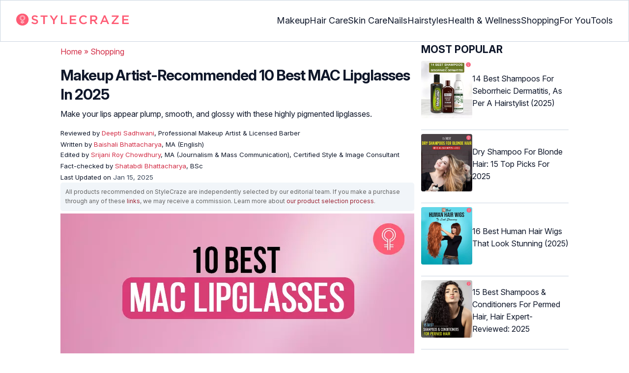

--- FILE ---
content_type: text/html
request_url: https://www.stylecraze.com/articles/best-mac-lipglass/
body_size: 75363
content:
<!DOCTYPE html>
<html lang="en-US">

<head><meta charset="UTF-8"><meta name="viewport" content="width=device-width, initial-scale=1, maximum-scale=5"><link rel="preconnect" href="https://fonts.googleapis.com"><link rel="preconnect" href="https://fonts.gstatic.com"><link href="https://fonts.googleapis.com/css2?family=Inter:opsz,wght@14..32,100..900&display=swap" rel="preload" as="style" onload="this.onload=null;this.rel='stylesheet'"><link rel="preload" href="https://cdn2.stylecraze.com/wp-content/themes/buddyboss-child/css_new/sc-article-min.css" as="style" onload="this.onload=null;this.rel='stylesheet'"><link rel="preload" id="admin-styles-css" href="https://www.stylecraze.com/wp-content/themes/buddyboss-child/css_new/admin-styles.css" type="text/css" media="all" as="style" onload="this.onload=null;this.rel='stylesheet'"><link rel="preload" id="tablepress-default-css" href="https://www.stylecraze.com/wp-content/plugins/tablepress/css/build/default.css" type="text/css" media="all" as="style" onload="this.onload=null;this.rel='stylesheet'"><style id="critical-css">.advertinside:before{content:"Advertisement - Continue Reading Below";display:block;top:-20px;left:0;height:20px;font-size:13px;line-height:20px;letter-spacing:1px;color:#6f7174;text-align:center}div.advertinside{text-align:center;background:#f5f5f5}:root{--font-system:-apple-system,blinkmacsystemfont,segoe ui,roboto,oxygen,ubuntu,cantarell,fira sans,droid sans,helvetica neue,sans-serif;--font-body:Inter,var(--font-system),sans-serif;font-family:Inter,sans-serif}.top-nav{flex-direction:row;align-items:center;justify-content:space-between;color:#fff;padding:25px 32px;border:1px solid #cbd5e1;display:flex}.top-nav .nav-logo a picture{display:flex}.menu-2{flex-direction:row;list-style-type:none;margin:0;padding:0;grid-gap:32px;display:flex}.sub-menu{display:none;position:absolute;background-color:#fff;color:#000;padding:10px 0 16px;z-index:1000;border-radius:0 0 16px 16px;box-shadow:0 2px 8px rgba(0,0,0,.1);width:max-content;margin-top:16px;margin-left:-1em;list-style:none}.menu-2 a{color:#0f172a!important;text-transform:capitalize;padding:20px 0;outline:0;font-size:18px}.menu-2 li .sub-menu a{color:#0f172a!important;font-weight:400}.sub-menu li{line-height:160%;margin:0;padding:4px 16px;border-radius:8px;font-size:16px!important}.menu-2>li{margin:0;position:relative}.menu-button-container{display:none;height:100%;width:30px;cursor:pointer;flex-direction:column;justify-content:center;align-items:center}.menu-button{display:block;background-color:#d22d46;position:absolute;height:4px;width:30px;transition:transform 400ms cubic-bezier(.23,1,.32,1);border-radius:2px}.menu-button::before{display:block;background-color:#d22d46;position:absolute;height:4px;width:30px;transition:transform 400ms cubic-bezier(.23,1,.32,1);border-radius:2px;content:'';margin-top:-8px}.menu-button::after{display:block;background-color:#d22d46;position:absolute;height:4px;width:30px;transition:transform 400ms cubic-bezier(.23,1,.32,1);border-radius:2px;content:'';margin-top:8px}#menu-toggle,.down-arrow,.sub-menu-2{display:none}#menu-toggle:checked+.menu-button-container .menu-button::before{margin-top:0;transform:rotate(405deg)}#menu-toggle:checked+.menu-button-container .menu-button::after{margin-top:0;transform:rotate(-405deg)}.menu-2 li:after{background:0;bottom:0;content:'';display:block;height:2px;left:50%;position:absolute;background:#d22d46;transition:width .3s ease 0s,left .3s ease 0s;width:0}.menu-2 li:hover:after{width:100%;left:0}.menu-2 li:nth-last-child(2) .sub-menu{right:0}.sub-menu li:after{background:0}.nav-logo img{width:229px;height:auto}.sub-menu-2 li{padding:4px 16px;border-radius:8px;list-style:none}.sub-menu-2 li a{padding:20px 0}.menu-2 ul.sub-menu li ul.sub-menu-2 li a{color:#0f172a!important}body{margin:0;padding:0;vertical-align:baseline;text-rendering:optimizeLegibility;border:0;color:#0f172a;font-size:16px;line-height:160%;letter-spacing:0!important;word-spacing:0!important}html{overflow-y:scroll;font-size:87.5%;-webkit-text-size-adjust:100%;-ms-text-size-adjust:100%;margin:0;padding:0;vertical-align:baseline;border:0}a{background-color:transparent;margin:0;padding:0;border:0;font-size:100%;vertical-align:baseline;outline:0;text-decoration:none;color:#d22d46;font-style:normal}body.single article .entry-content h3{font-weight:700;font-size:23.04px;line-height:1.3!important;margin:16px 0 8px}h1{margin:.67em 0;font-size:2em}.ft-menu .social .social-button img{border:0}hr{-webkit-box-sizing:content-box;-moz-box-sizing:content-box;box-sizing:content-box;background-color:#eee;height:1px;margin:24px 0;border:0}div,iframe,li,p,span,time{background-color:transparent;margin:0;padding:0;border:0;font-size:100%;vertical-align:baseline}figcaption,footer,header,nav,section{display:block;background-color:transparent;margin:0;padding:0;border:0;font-size:100%;vertical-align:baseline}img{margin:0;-ms-interpolation-mode:bicubic;background-color:transparent;padding:0;border:0;font-size:100%;vertical-align:baseline}label{background-color:transparent;padding:0;border:0;font-size:100%;vertical-align:baseline;display:inline-block;max-width:100%;margin:0 0 5px;font-weight:700}sup{margin:0;font-size:75%;line-height:0;position:relative;top:-.5em;background-color:transparent;padding:0;border:0;vertical-align:baseline}article .entry-content div a,article .entry-content li a,article .entry-content p a{margin:0;padding:0;border:0;font-size:100%;vertical-align:baseline;outline:0;text-decoration:none;color:#d22d46;font-style:normal}ol,ul{list-style:none;background-color:transparent;margin:0;padding:0;border:0;font-size:100%;vertical-align:baseline}::selection{background-color:#821728;color:#fff}a::selection{text-decoration:underline;background-color:#821728;color:#fff}.clear:after,.wrapper:after{clear:both;display:table;content:''}.clear:before,.wrapper:before{display:table;content:''}.entry-content img{max-width:100%;height:auto;width:100%}img[class*=wp-image-]{height:auto;max-width:100%;width:auto}img.size-full,img.wp-post-image{max-width:100%;height:auto}iframe{max-width:100%}.wp-caption{padding:0;max-width:100%}b,strong{font-weight:600;background-color:transparent;margin:0;padding:0;border:0;font-size:100%;vertical-align:baseline}.clearfix:before{height:0;overflow:hidden;display:table;content:' '}.clearfix:after{height:0;overflow:hidden;display:table;content:' ';clear:both}.clearfix{zoom:1}.widget-area{margin:0}.entry-content ol ol,body.single article{margin-bottom:0}.entry-header{margin-bottom:5px;position:relative}.entry-content h1{margin:5px 0;color:#0f172a;letter-spacing:-1px!important;word-spacing:-1px!important;line-height:1.3!important;font-size:30px}.entry-content h2{margin:5px 0;color:#0f172a;line-height:1.3!important;letter-spacing:0!important;word-spacing:0!important}.entry-content h3{margin:4px 0;color:#0f172a;line-height:1.3!important;letter-spacing:0!important;word-spacing:0!important}.entry-content ol{margin:0 0 4px!important;overflow:initial;list-style:decimal outside}.entry-content ul{margin:0 0 5px!important;overflow:initial;list-style:disc outside}.entry-content li{margin:8px 0 5px 5px!important;list-style-position:inside;position:relative;margin-top:8px!important;font-size:16px;line-height:160%}.entry-content iframe{margin:16px auto}.wptp-simple-tooltip{position:relative!important}.wptp-tooltip-text span{display:block;padding:10px;box-shadow:0 10px 15px rgb(0 0 0/25%),0 7px 6px rgb(0 0 0/22%);position:relative;z-index:10;background-color:#fff;font-size:16px!important}.superinfo{font-weight:700;border:1px solid #d22d46;font-size:10px;border-radius:50%;padding:0 4.5px;color:#d22d46;margin:0 -6px 0 0}.wptp-tooltip-text{display:none;position:absolute;word-break:break-word;z-index:auto;margin-top:.3em;margin-left:2em;font-size:16px!important;width:-webkit-fill-available;line-height:initial;font-weight:400}.wptp-simple-tooltip:hover::after{content:'';position:absolute;display:block;width:3px;left:-.5em;margin-top:50%;border:15px solid transparent;box-shadow:0 0 2.6px -.8px rgb(0 0 0/50%)!important;transform:rotate(45deg);z-index:0;background-color:#fff;border-radius:4px}#breadcrumbs a{color:#000}.bgwhite{background:#fff}#submain{padding-top:10px;background:#fff}footer#submain{max-width:100%;border-top:1px solid #cbd5e1;background:#fff}#submain .footermenu{padding-top:0!important;overflow-x:initial!important;white-space:initial!important}#submain .footermenu div{margin:10px 0 0}#submain .footermenu ul{display:inline-block;margin-bottom:0}#submain .footermenu li{line-height:1.42857143;padding:12px 0!important;font-size:16px;color:#0f172a}#submain .footermenu li a{text-transform:capitalize;color:#0f172a!important;outline:0}#submain .follow{font-size:16px;line-height:36px;font-weight:700;padding:0;color:#212121;margin:30px 0 0;text-align:left}#submain .copyfooter{color:#f1f5f9;background-color:#0f172a}#submain .disclaimer_footer{margin:auto}#submain .disclaimer_footer p{text-align:left;font-size:13px!important;line-height:22px;color:#f1f5f9;font-weight:400;margin-bottom:0;margin-top:8px}#submain .footermenu .social{position:initial;width:auto;top:auto;bottom:auto;display:block;text-align:left;height:auto}.copyfooter{padding:30px 0 20px}.copyfooter p{font-size:14px;line-height:160%;color:#f1f5f9!important}.sis-site{background:#fff;border-radius:5px;display:flex;align-items:center;justify-content:center;height:100%}#submain .footermenu li.sis-li{padding:0!important;width:150px;height:46px;text-align:center;vertical-align:top;overflow:hidden}.sister-logos li{display:inline-block;border:1px solid #cbd5e1;border-radius:8px;margin:4px 1px}.disclaimer_footer a{color:#f1f5f9;text-decoration:underline}.m-pdt-gap{margin-bottom:24px!important}.ft-menu .social-button{padding-right:0}footer .col-sm-4{width:33%!important}ol li cite a{word-break:break-all}ul.sc-toc-list{margin-left:16px!important}.sc-toc-list li{list-style-position:outside!important}.modulereadmore .bio_read_more,@media (max-width:1280px){.top-nav{padding:26px 12px}.containergod.container{padding-top:0}.menu-2{grid-gap:26px}}@media (max-width:1050px){.mobonly{display:block}.menu-button,.menu-button::after,.menu-button::before{display:block;height:2px;width:22px}.top-nav{padding:16px 12px;z-index:102;width:100%;background-color:#fff}.menu-button-container{display:flex;height:30px;width:30px;z-index:102;margin:0}.down-arrow{display:none;color:#0f172a;font-size:18px;position:absolute;right:1em;top:14px}.menu{position:absolute;top:0;margin-top:70px;left:auto;width:100%;right:0;display:block;z-index:100}#menu-toggle~.menu{height:0;margin:0;padding:0;border:0;transition:height 400ms cubic-bezier(.23,1,.32,1);display:none}.menu-2{right:0;height:100%;padding-top:0;background-color:#fff;display:block;width:100%}.menu-2 .mobonly img{height:32px;width:216px}.menu-2 li{color:#fff;border-bottom:1px solid #cbd5e1;height:auto;padding:0!important;background-color:#fff}.menu-2>li{display:block;width:100%;justify-content:center;margin:0;padding:.5em 0}.menu-2 a{text-transform:capitalize;font-weight:700;display:inline-block;padding:16px 15px}.sub-menu{position:relative;border-radius:0;box-shadow:none;width:auto;padding:0;margin:0;background-color:#fff1f3}.menu-2 .sub-menu li a{font-size:16px;font-weight:400;display:inline-block}.sub-menu li:nth-last-child(1){border-bottom:none!important}.sub-menu li{border-radius:0;padding:10px 0!important;border:0!important;background-color:#fff1f3;margin:0}.sub-menu li a{padding:0 24px}.menu-2 li:after{background:0}.menu-2 li.mobonly{padding:18px 0 18px 16px!important;border-bottom:1px solid #0f172a}.sub-menu li:nth-child(1){border-top:1px solid #cbd5e1!important}.sub-menu-2{display:block}body .sub-menu-2 li:nth-child(1){border-top:none!important}.sub-menu li .sub-menu-2{display:block;position:relative;width:fit-content;left:15px;box-shadow:none;margin-top:0;margin-left:0;color:#0f172a;padding-top:10px;list-style:none;padding-left:40px}.sub-menu-2 li:nth-child(1){border-top:0!important}.sub-menu-2 li{padding:3px 0!important}.sub-menu-2 li a{padding:0}.nodropdown-nails .down-arrow,.nodropdown-shopping .down-arrow,.nodropdown-tools .down-arrow{display:none}li.nodropdown-nails a,li.nodropdown-shopping a,li.nodropdown-tools a{width:100%}}@media (max-width:575px){.top-nav{justify-content:center;padding:16px 12px;align-items:self-end;position:relative}.menu-button-container{display:flex;height:20px;width:20px;z-index:102;position:absolute;right:18px;top:18px}.nav-logo img{width:162px;height:20px}.nav-ft.pd0,footer .col-xs-6{width:49%!important}.mobile-top{position:absolute;margin-top:-22em!important;width:100%}body.single footer#submain .col-xs-12{width:100%!important}#submain .footermenu li{display:block!important}#submain .footermenu li.sis-li{display:inline-block!important;width:156px}body.single #submain .m-pdt-gap{padding:7em 16px 12px!important}.sister-logos{text-align:center;width:100%}}.down{transform:rotate(45deg);-webkit-transform:rotate(45deg)}@media (min-width:768px){.container{width:750px}}.containergod.container{max-width:1064px;padding-left:15px;padding-right:15px}.container-fluid{padding-right:15px;padding-left:15px;margin-right:auto;margin-left:auto}.col-md-4,.col-sm-4,.col-xs-12,.col-xs-6{position:relative;min-height:1px;padding-right:15px;padding-left:15px}.col-xs-12,.col-xs-6{float:left}.col-xs-12{width:100%}.col-xs-6{width:50%}@media (min-width:768px){.col-sm-4{float:left;width:33.33333333%}}@media (min-width:992px){.col-md-4{float:left;width:33.33333333%}}.dropdown{position:relative}.container-fluid:after,.container-fluid:before,.container:after,.container:before{display:table;content:' '}.container-fluid:after,.container:after{clear:both}.pull-right{float:right!important}img.pin_image_share.aligncenter{position:absolute;right:.5em;bottom:.5em;background-position-x:6px;width:14%;text-indent:29px;font:14px/28px "Helvetica Neue",Helvetica,Arial,sans-serif;background-size:18px 18px;color:#fff;cursor:pointer}@media screen and (max-width:720px){body{overflow-x:hidden;-moz-text-size-adjust:none}#inner-wrap{margin-top:0;background-color:#fff}.social-links img{border-radius:0;max-width:30px!important;width:26px!important;margin-top:8px;margin-right:8px!important;height:auto;padding-right:0!important}.wptp-tooltip-text span{display:block;box-shadow:none;box-shadow:0 10px 15px rgb(0 0 0/25%),0 7px 6px rgb(0 0 0/22%)!important;font-size:16px!important}.wptp-tooltip-text{display:none;position:absolute;max-width:fit-content!important;line-height:initial;word-break:break-word;z-index:auto;margin:0!important;width:auto!important;padding:0!important}body #content article{clear:left;background-color:#fff;overflow:hidden}.entry-header{margin-bottom:5px}.entry-header .entry-title{font-weight:700}h1,h2,h3{line-height:1.3!important;font-weight:700}#secondary{background:#f9f9f9}#submain{padding:10px}#disqus_thread{margin:10px}.sc-toc-list li{padding-bottom:2px}footer li{line-height:35px}.advert{position:relative;margin:0;text-align:center!important}.advert:before{text-align:center!important}.wp-caption{padding-top:0!important}.widget-area{clear:both}}@media screen and (min-width:721px){body{background-color:#fff}}@media (max-width:720px){img[class*=wp-image-]{width:100%}}@media all and (max-width:720px){.social{bottom:10px;top:inherit;height:40px}}@media screen and (max-width:767px){.single-pmeta{display:grid;grid-template-columns:1fr;gap:1px}h1.entry-title{margin:2px 0}}@media (max-width:1040px){#breadcrumbs{top:63px}}@media (max-width:767px){.dropdown{position:relative}section.under-title{padding:15px 15px 0}.containergod .entry-title{font-size:23.05px;color:#0f172a;font-weight:700}article.entry-content{padding:0!important}.containergod #primary{float:none;margin:0 auto;background:#fff;max-width:100%}.containergod #secondary{float:left!important;margin:0 auto;background:#fff;max-width:100%}.single-pmeta .pull-right{float:none!important}.wp-caption .wp-caption-text{line-height:160%}img.pin_image_share.aligncenter{width:20%;bottom:0}}@media (min-width:1480px){.container{width:1280px}}@media (max-width:768px){body.single .containergod.container{padding-top:0!important;margin:0 auto;padding:0 15px}body #content article{padding:0;overflow:hidden;margin:0}.entry-content>section{padding:0}.containergod #primary{max-width:425px}}@media (min-width:1200px){body.single .containergod.container{padding-top:0!important;margin:0 auto;padding:0 15px}.container{width:100%;max-width:1280px}}@media (max-width:1024px){.containergod #primary{max-width:675px}.containergod.container{width:100%;margin:0 auto;padding-top:5rem}.entry-content section.featured-img{padding:0}}@media (min-width:768px){.entry-title{height:auto}}@media (min-width:768px) and (max-width:991px){.containergod #primary{max-width:100%!important}div#secondary{max-width:750px!important;width:100%;margin:0 auto!important;float:none!important;clear:both;text-align:center}}.info_help{font-size:17px!important;display:flex;padding-top:1.5rem;border-top:1px solid rgba(0,0,0,.15);flex-direction:row;align-items:center}.info_help span{font-size:17px!important;display:inline-block}.decision{margin-left:2rem;margin-top:0}.feedbackLink1{line-height:1.75;border-radius:0 9px 9px 0}.decision a{color:#000!important;background-color:#fff;border:1px solid #d4d2d0!important;display:inline-block;cursor:pointer;padding:0 1rem!important}.decision a.no img,.decision a.yes img{width:17px}.feedbackLink1 img{margin-bottom:-4px}.entry-header .entry-title{font-weight:700;font-size:30px;line-height:1.3;color:#0f172a;margin-bottom:0}.entry-header p{color:#0f172a;line-height:28px;margin:8px 0}.single-pmeta{margin-top:8px}.single-pmeta a,.single-pmeta div,.single-pmeta p{font-size:13.3px;color:#0f172a;line-height:21.8px}.containergod #breadcrumbs a,.containergod #breadcrumbs span,.pullauthor-details a{color:#d22d46}.pullauthor-details time{color:#334155}body.single article .entry-content h2{font-size:27.65px;margin:16px 0 8px;font-weight:700;line-height:1.3!important}.fx-flying-carpet{height:400px;overflow:hidden;position:relative;background:#f5f5f5}.mn-h-400{min-height:400px}.protip_external{position:relative;padding:0;line-height:1.5em;border:0;margin-bottom:10px;color:#303030;z-index:2;margin-top:5px;background-color:transparent;overflow:initial}.protip_inner{padding:10px 22px;font-size:18px;line-height:30px;background-color:#fff1f3;border-radius:8px;z-index:2;width:100%;margin:0 auto}.protip_title img{width:32px;height:32px;position:relative;left:0}.protip_title{font-size:23.04px;font-weight:700;margin-bottom:10px;display:flex;gap:5px;align-items:flex-start}.protip_content{line-height:1.6;font-size:16px;color:#0f172a;margin:0 0 5px;font-weight:400}.protip_external:before{background:0;content:none;height:100%;top:0;position:relative;width:100%;z-index:-4;border-radius:0;left:auto}.key_takeaway_block{box-shadow:none!important;border:0!important;background-color:#fff1f3!important;overflow:hidden!important;position:relative!important;margin:2.5rem 0!important;width:calc(100%-5px);border-radius:9px;padding:.5rem 1rem}.key_takeaway_block:before{content:'';background-color:#ffe8eb!important;border-radius:50%;position:absolute;z-index:0;width:550px;height:350px;top:-10em;left:-7em}.key_takeaway_block:after{content:'';background-color:#ffe8eb!important;border-radius:50%;position:absolute;z-index:0;width:350px;height:300px;bottom:-11em;right:-3em}#key_takeaway_content,#key_takeaway_heading,.key_takeaway_block ul{position:relative;z-index:1!important}.toc-container{border-left:2px solid #d22d46;background-color:#f1f5f9;padding:16px 24px;margin-top:1em}.sc-toc-title-container .sc-toc-title{font-size:16px;font-weight:700}.toc-container ul li{font-size:16px;margin:0!important}#secondary .rl-img,.prof{display:flex}.prof .author-btns{color:#d22d46!important;border-bottom:none!important;margin:18px 0;width:fit-content}body #primary .single-pmeta .pullauthor-details{float:none!important;display:block}.qatitle{background:#d22d46;line-height:1.3!important;font-weight:700!important;height:auto;padding:3px;color:#fff!important;text-align:center;border-radius:20px 20px 0 0;font-size:27.04px!important;margin:16px 0 0!important}article{display:block;background-color:transparent;margin:0;padding:0;border:0;font-size:100%;vertical-align:baseline;list-style-type:none;counter-reset:css-counter 0}#content article .llist{counter-increment:css-counter 1}#content article p.llist:before{content:counter(css-counter) '. '}.ltext{background:#fbfbfb;width:100%;position:relative;margin:0!important;padding:3px 8px!important}.llist{background:#fbfbfb;width:100%;position:relative;margin:0!important;font-weight:700;color:#010101;padding:3px 8px}.modulereadmore,.modulereadmore p{font-size:16px!important}.modulereadmore a{font-size:16px;font-weight:700!important}.mobonly{display:none}.social-button{float:none!important;padding-right:3px}.custombtn.evd_checked{display:grid;grid-template-columns:auto 1fr;grid-gap:4px;padding:0 8px!important;height:auto!important;width:auto!important;align-items:center!important;border-radius:4px!important;border:1px solid #333!important;color:#333;font-size:13.3px!important;cursor:pointer;float:right;margin-bottom:5px;line-height:1.6;position:absolute!important;top:8px;left:43.5em}.pd0{padding:0!important}.medical-author-reviewer{color:#0f172a;position:relative;font-size:13.3px}.editor-reviewer .tool-tip,.fact-reviewer .tool-tip,.medical-reviewer .tool-tip{position:relative;display:inline;padding:5px 0;text-transform:capitalize;color:#d22d46}.tool-tip{position:relative;display:inline;padding:5px 0;text-transform:capitalize;color:#d22d46}.editor-reviewer .tool-tip-text,.fact-reviewer .tool-tip-text,.medical-reviewer .tool-tip-text{display:none;width:100%;background:#fff;box-shadow:0 1px 4px 0 rgb(0 0 0/15%);border:1px solid #d3d3d3;color:#0f172a;text-align:left;border-radius:32px;padding:16px;position:absolute;z-index:1;left:0;max-width:500px}.evd_btn .tool-tip-text{display:none;width:100%;background:#fff;box-shadow:0 1px 4px 0 rgb(0 0 0/15%);color:#0f172a;text-align:left;border-radius:32px;padding:16px;position:absolute;z-index:1;max-width:500px;border:1px solid #000;left:390px;top:15%}.evd_btn .tool-tip-text::after{content:'';position:absolute;bottom:100%;left:50%;border-width:5px;border-style:solid;border-color:transparent transparent #fff;box-shadow:0 0 1px 0 rgb(0 0 0/2%)}.medical-reviewer .tool-tip-text::after{left:30%;box-shadow:0 0 1px 0 rgb(0 0 0/2%);content:'';position:absolute;bottom:100%;border-width:5px;border-style:solid;border-color:transparent transparent #fff}.fact-reviewer .tool-tip-text::after{content:'';position:absolute;bottom:100%;border-width:5px;border-style:solid;border-color:transparent transparent #fff;left:25%}.editor-reviewer .tool-tip-text::after{left:20%;box-shadow:0 0 1px 0 rgb(0 0 0/2%);content:'';position:absolute;bottom:100%;border-width:5px;border-style:solid;border-color:transparent transparent #fff}.author-reviewer .tool-tip{position:relative;display:inline;padding:5px 0;text-transform:capitalize;color:#d22d46}.author-reviewer .tool-tip-text{display:none;width:100%;background:#fff;box-shadow:0 1px 4px 0 rgb(0 0 0/15%);border:1px solid #d3d3d3;color:#0f172a;text-align:left;border-radius:32px;padding:16px;position:absolute;z-index:1;left:0;max-width:500px}.author-reviewer .tool-tip-text::after{left:15%;box-shadow:0 0 1px 0 rgb(0 0 0/2%);content:'';position:absolute;bottom:100%;border-width:5px;border-style:solid;border-color:transparent transparent #fff}.author-popup-profile,.medical-popup-profile{display:flex;gap:8px}.editor-reviewer,.fact-reviewer,.medical-reviewer{margin-bottom:2px;line-height:22.4px}.author-reviewer{margin-top:2px;line-height:22.4px}.entry-content .profile-img img{border-radius:50%;height:80px;width:80px;max-width:80px}.profile-img img{border-radius:50%;height:80px;width:80px;max-width:80px}.profile-name>*{display:block}.profile-name a{font-size:18px!important;font-weight:700}.profile-qual{display:block;font-weight:400!important;font-size:14px;color:#089}.profile-social{display:flex;gap:10px;padding-top:4px}.profile-social img{height:26px;width:26px;max-width:30px}.profile-exp{display:block;font-size:14.22px;margin:4px 0 10px}.evd_btn .tool-tip-text p{font-size:16px;line-height:160%}.evd_btn .tool-tip-text a{font-size:16px;line-height:160%;color:#d22d46}@media screen and (max-width:767px){.evd_btn .tool-tip-text{left:0;top:100%}.evd_btn .tool-tip-text::after{left:20%}}@media (min-width:921px){.entry-content p{margin:8px 0 16px}}@media (max-width:920px){.entry-header .entry-title{font-size:23.04px;line-height:32.26px}.entry-header p{font-size:16px;line-height:25.6px}body.single article .entry-content h2{font-size:19.2px;line-height:1.3}.entry-content li{line-height:160%;padding-bottom:0}.entry-content li:nth-last-child(1){padding-bottom:8px}.entry-content p{margin:8px 0}.info_help span{font-size:17px!important;color:#0f172a}body.single article .entry-content h3{font-size:19.2px;line-height:1.3!important}.fx-flying-carpet{height:250px}.mn-h-400{min-height:250px}.qatitle{font-size:19.2px!important}.protip_title{font-size:19.2px;display:flex;grid-gap:8px}.protip_external{position:relative;padding:0;line-height:1.5em;border:0;border-radius:0;margin-bottom:10px;color:#303030;font-weight:700;z-index:2;margin-top:5px}.protip_external:before{left:auto}.toc-container{border-left:0;padding:0}.sc-toc-title-container{background-color:#cbd5e1;padding:5px 16px}.sc-toc-list{padding:4px 8px 16px}.decision{margin-top:5px}.mobonly{display:inline-block}.wptp-simple-tooltip:hover::after{margin-top:20%}.custombtn.evd_checked{position:relative!important;top:0;left:0;float:left}}.entry-content .wp-caption p.wp-caption-text,.entry-content p.wp-caption-text,.wp-caption .wp-caption-text,.wp-caption p.wp-caption-text,.wp-caption-text,p.wp-caption-text,.wp-element-caption{font-style:initial!important;font-size:11px!important;color:#333!important;margin:0;line-height:6%!important;display:block;position:relative;padding-bottom:5px}.entry-content .featured-img .wp-caption .wp-caption-text{line-height:160%!important;padding-bottom:0}.section-related-articles .section_related_title{font-size:21px;font-weight:700;padding:0;line-height:1.5;margin:16px 0 4px;word-spacing:0;letter-spacing:0;color:#0f172a}.section-related-articles ul li a{display:flex;align-items:center;gap:16px}.rl-cont{color:#0f172a}.section-related-articles ul li{margin:8px 0;display:flex;border-bottom:1px solid #cbd5e1}.rl-cont span{font-size:20px;line-height:130%;display:-webkit-box!important;-webkit-line-clamp:3;-webkit-box-orient:vertical;overflow:hidden;margin:0!important}@media (max-width:996px){.rl-cont span{font-size:20px;line-height:130%;margin:12px 0 4px;display:-webkit-box!important;-webkit-line-clamp:3;-webkit-box-orient:vertical;overflow:hidden}}.lt-cont span{font-size:20px;line-height:130%;margin:12px 0 4px;display:-webkit-box!important;-webkit-line-clamp:3;-webkit-box-orient:vertical;overflow:hidden;font-weight:700}.rl-img img{border-radius:4px;object-fit:cover}.latest-articles-section{margin-bottom:32px;width:100%;display:inline-block}.latest-articles-section .latest-articles-text{border-bottom:1px solid #cbd5e1;margin:40px 0 16px;padding-bottom:16px;font-size:23.04px;line-height:1.3;word-spacing:0;letter-spacing:0;color:#0f172a;font-weight:700}.latest-articles-section ul{list-style:none;display:flex;flex-wrap:wrap;gap:24px 20px;justify-content:space-around}.latest-articles-section ul li{width:33%;border:1px solid #cbd5e1;border-radius:16px;overflow:hidden;padding:8px;margin:0;flex:0 0 23%}.lt-img img{border-radius:8px;min-height:275px;width:100%;height:auto;object-fit:cover}.lt-cont{color:#0f172a}.featured-img picture{width:100%;display:inline-block}.featured-img img{width:100%;height:auto;object-fit:cover}.entry-content iframe.article_vdo{max-width:876px;width:100%;height:315px}@media (min-width:997px){.section-related-articles ul li{padding:0 0 16px}}@media (max-width:996px){.latest-articles-section{display:none}.section-related-articles ul{list-style:none;display:flex;flex-wrap:wrap;gap:16px;justify-content:space-between}.section-related-articles ul li a{display:block}.section-related-articles ul li{width:33%;border:1px solid #cbd5e1;border-radius:16px;overflow:hidden;padding:8px;margin:0;flex:0 0 31.8%}.rl-img img{border-radius:8px;object-fit:cover;height:auto;width:100%;min-height:320px!important}.rl-cont{text-align:left}.containergod #secondary{max-width:100%!important}}@media (max-width:768px){.section-related-articles ul li{flex:0 0 31.4%}}@media (max-width:630px){.section-related-articles ul li{flex:0 0 48%}.rl-img img{min-height:420px!important}}@media (max-width:460px){.section-related-articles ul li{flex:0 0 100%}}@media (max-width:325px){.rl-img img{min-height:320px!important}}#primary{counter-reset:my-sec-counter}footer#submain .copyfooter .containergod{padding-bottom:7em}@media (max-width:370px){.info_help{font-size:16px}.decision{margin-left:0}.info_help b{display:inline-block;flex:0 0 70%}}.ct-references{background-color:#f1f5f9;border-radius:16px;margin:16px 0 24px;overflow:hidden;border:1px solid #cbd5e1}body article .entry-content .ct-references h3{padding:16px;font-size:26px;margin:0;font-weight:700}.references-list{background-color:#fff;border-radius:16px;padding:16px}.references-list a{word-wrap:break-word;word-break:break-word}@media (max-width:640px){.ct-references{margin-bottom:20px}body article .entry-content .ct-references h3{font-size:20px;padding:8px 16px}.references-list ol li{font-size:14px}}.ps-exp-links{border-top-right-radius:16px;border-bottom-left-radius:16px;padding:6px;background-color:#fff}.ps-exp{background:linear-gradient(0deg,#f1f5f9,#f1f5f9);padding:10px;margin:24px 0;border:1px solid #cbd5e1;border-top-right-radius:16px;border-bottom-left-radius:16px}body.single article .entry-content .ps-exp h3{margin:0 0 15px 5px}@media (max-width:575px){.ps-exp{padding:10px}body.single article .entry-content .ps-exp h3{margin:0 0 15px 7px}}.illustration_img{background-color:#fff1f3;padding-bottom:2em;margin:16px 0}.entry-content .illustration_img p.wp-caption-text{margin:5px 5px 10px;display:block;line-height:0!important}@media (max-width:630px){.illustration_img{padding-bottom:1.5em}}.classh5{font-size:20px!important;line-height:130%!important;margin:12px 0 4px!important;display:-webkit-box!important;-webkit-line-clamp:3!important;-webkit-box-orient:vertical;overflow:hidden!important;word-spacing:0!important;letter-spacing:0!important;color:#0f172a!important;text-transform:capitalize}.tabs{position:relative;min-height:100px;clear:both;margin:25px 0}.tab{float:left}.tab label{background:#eee;padding:10px;border:1px solid #ccc;left:1px;margin:0;position:relative}.tab [type=radio]{display:none}#content-1,#content-3,#content-4,#content-5{top:28px;left:0;background:#fff;padding:20px;border:2px solid #ccc;display:none;min-width:700px;border-radius:0 7px 7px 7px}[type=radio]:checked~label{background:#d22d46;color:#fff;border-bottom:1px solid #d22d46;z-index:2}#tab-1[type=radio]:checked~#content-1{display:block}.tabs .tab{margin:8px 0 5px 1px!important}.tabs .tab>label{padding:6px 21px;font-size:16px;font-weight:700;cursor:pointer;position:relative;color:#000;background:0;border:1px solid #ccc;border-radius:5px 5px 0 0}.tabs>.tab>[id^=tab]:checked+label{top:0;background:#d22d46;border:1px solid #d22d46;color:#fff}.tabs>.tab>[id^=tab]:checked+label:hover{background:#d22d46;border:1px solid #d22d46;color:#fff}@media screen and (max-width:576px){.tabs .tab>label{padding:5px 6px;font-size:14px}#content-1,#content-3,#content-4,#content-5{min-width:auto}}@media screen and (max-width:350px){.tabs .tab>label{padding:5px 3px;font-size:12px}.ft-menu .social .social-button img{margin-right:0}.social-links img{margin-right:6px!important}}.entry-content p{font-size:16px;color:#0f172a;line-height:25.6px}.arrow{border:solid black;border-width:0 3px 3px 0;display:inline-block;padding:3px}*{-webkit-box-sizing:border-box;-moz-box-sizing:border-box;box-sizing:border-box}em,i{font-style:normal}cite{font-style:normal;background-color:transparent;margin:0;padding:0;border:0;font-size:100%;vertical-align:baseline}div.advertinside:before{content:'Advertisement - Continue Reading Below';display:block;top:-20px;left:0;height:20px;font-size:9px;line-height:20px;letter-spacing:1px;color:#6f7174;text-align:center}div.advertinside:after{content:'Advertisement - Continue Reading Below';display:block;top:-20px;left:0;height:20px;font-size:9px;line-height:20px;letter-spacing:1px;color:#6f7174;text-align:center}div.advertinside{text-align:center;background:#f5f5f5}div.flying-carpet-wrapper{overflow:hidden}div.fx-flying-carpet:before{display:block;top:-20px;left:0;height:20px;font-size:9px;line-height:20px;letter-spacing:1px;color:#6f7174;text-align:center}div.fx-flying-carpet-clip{position:absolute!important;top:0!important;width:715px;height:100%!important;border:0!important;margin:0 auto!important;padding:0!important;clip:rect(0,auto,auto,0)!important;-webkit-clip-path:polygon(0px 0,100% 0,100% 100%,0px 100%)!important;clip-path:polygon(0px 0,100% 0,100% 100%,0px 100%)!important;text-align:center}div.fx-flying-carpet-container{position:fixed!important;top:5%!important;width:inherit;height:100%;-webkit-transform:translateZ(0)!important;display:-webkit-box;display:-ms-flexbox;display:flex;-webkit-box-orient:vertical;-webkit-box-direction:normal;-ms-flex-direction:column;flex-direction:column}@media (max-width:767px){.sc-logo img{top:8px}.new_menu .menu-items{background:none}.menu-items #imaginary_container{top:49px;width:90vw}div.fx-flying-carpet-container{width:92%!important;height:52%!important}div.fx-flying-carpet-clip{width:100%}}@media (max-width:1024px){div.fx-flying-carpet-clip{width:650px}}@media (min-width:1024px){.advertmobile{display:none}}#affliate_block,#editorial_block{font-size:12px;color:#636363;background:#fff;text-transform:none;line-height:17px;background-color:rgb(241,245,249);padding:10px;border-radius:5px}#affliate_block a,#editorial_block a{font-size:12px;color:#9B2233}</style><meta name="msapplication-TileColor" content="#00aba9"><meta name="msapplication-TileImage" content="https://cdn2.stylecraze.com/wp-content/themes/buddyboss-child/images/favicon/mstile-144x144.png"><meta name="theme-color" content="#ffffff"><meta name="apple-mobile-web-app-capable" content="yes"><meta name="msapplication-tap-highlight" content="no"><meta http-equiv="X-UA-Compatible" content="IE=edge"><meta name="p:domain_verify" content="4c3778d4093b5752afff719befc400fb"><meta name="robots" content="index, follow, max-snippet:-1, max-video-preview:-1, max-image-preview:large"><meta name="description" content="The best MAC lipglass imparts a smooth finish with long-lasting color. These highly pigmented lip glasses are moisturizing and comfortable to wear on your lips."><meta property="og:locale" content="en_US"><meta property="og:type" content="article"><meta property="og:title" content="Makeup Artist-Recommended 10 Best MAC Lipglasses In 2025"><meta property="og:description" content="The best MAC lipglass imparts a smooth finish with long-lasting color. These highly pigmented lip glasses are moisturizing and comfortable to wear on your lips."><meta property="og:url" content="https://www.stylecraze.com/articles/best-mac-lipglass/"><meta property="og:site_name" content="STYLECRAZE"><meta property="article:publisher" content="https://www.facebook.com/StyleCraze/"><meta property="article:published_time" content="2020-10-14T09:05:02+00:00"><meta property="article:modified_time" content="2025-01-15T08:40:47+00:00"><meta property="og:image" content="https://cdn2.stylecraze.com/wp-content/uploads/2020/10/10-Best-MAC-Lipglasses_1200px.jpg.avif"><meta property="og:image:width" content="1200"><meta property="og:image:height" content="1350"><meta property="og:image:type" content="image/avif"><meta name="author" content="Baishali Bhattacharya"><meta property="og:image" content="https://www.stylecraze.com/wp-content/uploads/2020/10/10-Best-MAC-Lipglasses_1200px.jpg.webp"><meta property="og:image:type" content="image/webp">
    
<script async src="https://www.googletagmanager.com/gtag/js?id=AW-691945316"></script>
<script>
  window.dataLayer = window.dataLayer || [];
  function gtag(){dataLayer.push(arguments);}
  gtag('js', new Date());
  gtag('config', 'G-HB9M7GEXYT');
  gtag('config', 'AW-691945316');
</script>
  
<script type="text/javascript">
      window._taboola = window._taboola || [];
      _taboola.push({article:'auto'});
      !function (e, f, u, i) {
          if (!document.getElementById(i)){
          e.async = 1;
          e.src = u;
          e.id = i;
          f.parentNode.insertBefore(e, f);
          }
      }(document.createElement('script'),
      document.getElementsByTagName('script')[0],
      '//cdn.taboola.com/libtrc/incnutmedia-stylecraze/loader.js',
      'tb_loader_script');
      if(window.performance && typeof window.performance.mark == 'function')
          {window.performance.mark('tbl_ic');}
</script>




<script>
		/** https://partytown.builder.io/forwarding-events
		  Configurar el forward para GTM
		*/
		
		window.partytown = { 
			forward: ['dataLayer.push','gtag','fbq','pintrk'],
			swPath: 'partytown-sw.js?03072025',
			resolveUrl: function(url, location, type) {
            const proxyMap = {
                'www.googletagmanager.com': 'stylecraze-proxy.ad-network-admin.workers.dev/reverse-proxy/www.googletagmanager.com',
                'www.google-analytics.com': 'stylecraze-proxy.ad-network-admin.workers.dev/reverse-proxy/www.google-analytics.com',
                "sb.scorecardresearch.com" : "stylecraze-proxy.ad-network-admin.workers.dev/reverse-proxy/sb.scorecardresearch.com",
                "s.pinimg.com" : "stylecraze-proxy.ad-network-admin.workers.dev/reverse-proxy/s.pinimg.com",
                "ct.pinterest.com": "stylecraze-proxy.ad-network-admin.workers.dev/reverse-proxy/ct.pinterest.com",
                'connect.facebook.net':'stylecraze-proxy.ad-network-admin.workers.dev/reverse-proxy/connect.facebook.net',
                'googleads.g.doubleclick.net':'stylecraze-proxy.ad-network-admin.workers.dev/reverse-proxy/googleads.g.doubleclick.net'
            }
            if(proxyMap[url.hostname]){
                url.href = url.href.replace(url.hostname,proxyMap[url.hostname]);
            }
            return url;  
        },
				resolveSendBeaconRequestParameters: function (url, location) {
					if (url.hostname.includes('google-analytics') || url.pathname.includes('collect')) {
						return {keepalive: false};
					}
					return {};
				}
		};

/* Partytown 0.11.1 - MIT QwikDev */
const t={preserveBehavior:!1},e=e=>{if("string"==typeof e)return[e,t];const[n,r=t]=e;return[n,{...t,...r}]},n=Object.freeze((t=>{const e=new Set;let n=[];do{Object.getOwnPropertyNames(n).forEach((t=>{"function"==typeof n[t]&&e.add(t)}))}while((n=Object.getPrototypeOf(n))!==Object.prototype);return Array.from(e)})());!function(t,r,o,i,a,s,c,l,d,p,u=t,f){function h(){f||(f=1,"/"==(c=(s.lib||"/partytown11/")+(s.debug?"debug/":""))[0]&&(d=r.querySelectorAll('script[type="text/partytown"]'),i!=t?i.dispatchEvent(new CustomEvent("pt1",{detail:t})):(l=setTimeout(v,(null==s?void 0:s.fallbackTimeout)||1e4),r.addEventListener("pt0",w),a?y(1):o.serviceWorker?o.serviceWorker.register(c+(s.swPath||"partytown-sw.js"),{scope:c}).then((function(t){t.active?y():t.installing&&t.installing.addEventListener("statechange",(function(t){"activated"==t.target.state&&y()}))}),console.error):v())))}function y(e){p=r.createElement(e?"script":"iframe"),t._pttab=Date.now(),e||(p.style.display="block",p.style.width="0",p.style.height="0",p.style.border="0",p.style.visibility="hidden",p.setAttribute("aria-hidden",!0)),p.src=c+"partytown-"+(e?"atomics.js?v=0.11.1":"sandbox-sw.html?"+t._pttab),r.querySelector(s.sandboxParent||"body").appendChild(p)}function v(n,o){for(w(),i==t&&(s.forward||[]).map((function(n){const[r]=e(n);delete t[r.split(".")[0]]})),n=0;n<d.length;n++)(o=r.createElement("script")).innerHTML=d[n].innerHTML,o.nonce=s.nonce,r.head.appendChild(o);p&&p.parentNode.removeChild(p)}function w(){clearTimeout(l)}s=t.partytown||{},i==t&&(s.forward||[]).map((function(r){const[o,{preserveBehavior:i}]=e(r);u=t,o.split(".").map((function(e,r,o){var a;u=u[o[r]]=r+1<o.length?u[o[r]]||(a=o[r+1],n.includes(a)?[]:{}):(()=>{let e=null;if(i){const{methodOrProperty:n,thisObject:r}=((t,e)=>{let n=t;for(let t=0;t<e.length-1;t+=1)n=n[e[t]];return{thisObject:n,methodOrProperty:e.length>0?n[e[e.length-1]]:void 0}})(t,o);"function"==typeof n&&(e=(...t)=>n.apply(r,...t))}return function(){let n;return e&&(n=e(arguments)),(t._ptf=t._ptf||[]).push(o,arguments),n}})()}))})),"complete"==r.readyState?h():(t.addEventListener("DOMContentLoaded",h),t.addEventListener("load",h))}(window,document,navigator,top,window.crossOriginIsolated);
</script>
  
<script type="text/partytown" nonce="script-PT-156ea2c27f2028202254">
(function (window, document) {
    window.global = document;
    window.dataLayer = window.dataLayer || [];
    window.dataLayer.push({ 'gtm.start': new Date().getTime(), event: 'gtm.js' });
    window.gtag = function () {
        dataLayer.push(arguments);
	  };
    window.gtag('js', new Date());
    window.gtag("event", "SC_PAGE_VIEW_SEM", {
            'event_category': 'SEM',
            'event_label': window.location.pathname,
        });
    var firstScript = document.getElementsByTagName('script')[0];
    var gtmScript = document.createElement('script');
    gtmScript.async = true;
    gtmScript.src = 'https://www.googletagmanager.com/gtag/js?id=G-HB9M7GEXYT';
    firstScript.parentNode.insertBefore(gtmScript, firstScript);

  /* code for Beacon using partytown */
    var _comscore = _comscore || [];
	_comscore.push({ c1: "2", c2: "19756763"});
	var s = document.createElement("script"), el = document.getElementsByTagName("script")[0]; s.async = true;
	s.src =  "https://sb.scorecardresearch.com/internal-cs/default/beacon.js";
	el.parentNode.insertBefore(s, el);
  /* End of code for Beacon using partytown */

  /* validate traffic source and send to GA,FB,SEM,PI */

try{
  var url = window.location.href;
  var validate_google = /google/g;
  var validate_facebook = /facebook/g;
  var validate_pinterest = /pinterest/g;
  var validate_bing = /bing/g;
	var validate_mgid = /mgid/g;
	var validate_infolinks = /infolinks/g;
	var validate_taboola = /taboola/g;
  var validate_msn = /msn/g;
  var sem_campaign = 'sem_campaign';
  var fb_campaign = 'fb_campaign';
  var pin_campaign = 'pin_campaign';
  var bg_campaign = 'bg_campaign';
	var mgid_campaign = 'mgid_campaign';
	var infolinks_campaign = 'infolinks_campaign';
	var taboola_campaign = 'taboola_campaign';
  var msn_campaign = 'msn_campaign';
    var category_name_pt = "";
  // validate source is SEM or google 
  if (validate_google.test(document.referrer)) { // validate source is SEM paid campaign or Google 
      if(url.indexOf('?' + sem_campaign + '=') != -1){
        docReferrerSource = 'SEM';
        window.gtag("event", "SC_SEM_Audience", {
            'event_category': docReferrerSource,
            'event_label': window.location.pathname,
        });

        window.gtag("event", "SC_SEM_Audience_"+category_name_pt, {
            'event_category': category_name_pt,
            'event_label': window.location.pathname,
        });
       
      }else{
        docReferrerSource = 'google';
        window.gtag("event", "SC_Google_Audience", {
            'event_category': docReferrerSource,
            'event_label': window.location.pathname,
        });

        window.gtag("event", "SC_Google_Audience_"+category_name_pt, {
            'event_category': category_name_pt,
            'event_label': window.location.pathname,
        });

      }
      
  }else if (validate_facebook.test(document.referrer)) { // validate source is facebook paid campaign or facebook 
      if(url.indexOf('?' + fb_campaign + '=') != -1){
            docReferrerSource = 'fbpaid';
            window.gtag("event", "SC_Fbpaid_Audience", {
                'event_category': docReferrerSource,
                'event_label': window.location.pathname,
            });
      }else{
          docReferrerSource = 'facebook';
          window.gtag("event", "SC_Facebook_Audience", {
              'event_category': docReferrerSource,
              'event_label': window.location.pathname,
          });
      }
  }else if (validate_pinterest.test(document.referrer)) { // validate source is pintrest paid campaign or pintrest 
      if(url.indexOf('?' + pin_campaign + '=') != -1){
        docReferrerSource = 'pinpaid';
        window.gtag("event", "SC_Pinpaid_Audience", {
            'event_category': docReferrerSource,
            'event_label': window.location.pathname,
        });

        window.gtag("event", "SC_Pinpaid_Audience_"+category_name_pt, {
            'event_category': category_name_pt,
            'event_label': window.location.pathname,
        });

      }else{
        docReferrerSource = 'pinterest';
        window.gtag("event", "SC_Pinterest_Audience", {
            'event_category': docReferrerSource,
            'event_label': window.location.pathname,
        });

        window.gtag("event", "SC_Pinterest_Audience_"+category_name_pt, {
            'event_category': category_name_pt,
            'event_label': window.location.pathname,
        });
      }
  }
}catch(e){

}
/* end of validating traffic source and send to GA,FB,SEM,PI */
  
  })(window, document);
  </script>


<script type="text/partytown" nonce="script-CGE-156ea2c27f2028202254">
(function (window, document) {
    var start = new Date().getTime();
    window.time_spent_on_page = false;
    window.ga_time_spent_on_page=function(){
        if(window.time_spent_on_page == false){
            var end = new Date().getTime();
            var totalTime = (end - start) / 1000;
            if(totalTime < 600){ // Above 600 we dont need to track event
                window.dataLayer = window.dataLayer || [];
                window.gtag("event", "time_spent_on_page", {
                    'event_category': window.location.pathname,
                    'value': totalTime
                    });
                window.time_spent_on_page = true;
            }
        }
    };
	
	window.onbeforeunload = function() {
        ga_time_spent_on_page();
        return null;
	}
	
    window.addEventListener("beforeunload", () => {
      ga_time_spent_on_page();
    });

    window.addEventListener("pagehide", (event) => {
      if (event.persisted) {
        ga_time_spent_on_page();
      }
    });

    document.onvisibilitychange = () => {
        if (document.visibilityState === "hidden") {
            ga_time_spent_on_page();
        }
    };
  
  })(window, document);

  /* code for Facebook Pixel code using partytown */
  ! function(f, b, e, v, n, t, s) {
		if(f.fbq) return;
		n = f.fbq = function() {
			n.callMethod ? n.callMethod.apply(n, arguments) : n.queue.push(arguments)
		};
		if(!f._fbq) f._fbq = n;
		n.push = n;
		n.loaded = !0;
		n.version = '2.0';
		n.queue = [];
		t = b.createElement(e);
		t.defer = !0;
		t.src = v;
		t.onload = function() {
      fbq('init', '1317903971590708');
      fbq('track', 'PageView');
    };
		s = b.getElementsByTagName(e)[0];
		s.parentNode.insertBefore(t, s)
	}(window, document, 'script', 'https://connect.facebook.net/en_US/fbevents.js');

 /* code for Pinterest Tag using partytown */
 !function(w,d,e){if(!window.pintrk){window.pintrk = function () {
    window.pintrk.queue.push(Array.prototype.slice.call(arguments))};var
      n=window.pintrk;n.queue=[],n.version="3.0";var
      t=document.createElement("script");t.async=1,t.src=e;t.onload=function(){ 
        pintrk('load', '2614008177894', {em: '<user_email_address>'});
        pintrk('page');
        pintrk('track', 'pagevisit', {
          event_id: 'eventId0001'
        });
    };
    var r=document.getElementsByTagName("script")[0];
    r.parentNode.insertBefore(t,r)}}(window,document,"https://s.pinimg.com/ct/core.js");
    
  </script>

 
<script>
  /* functions used for Lazy Load using Image */
function disqus_comments_script(){
	var disqus_config = function () {
	this.page.url = 'https://www.stylecraze.com/articles/best-mac-lipglass/';  // Replace PAGE_URL with your page's canonical URL variable
  this.page.identifier = '771363'; // Replace PAGE_IDENTIFIER with your page's unique identifier variable
	this.page.title = 'Makeup Artist-Recommended 10 Best MAC Lipglasses In 2025';
};
var d = document, s = d.createElement('script');
    s.src = 'https://stylecraze.disqus.com/embed.js';
    s.setAttribute('data-timestamp', +new Date());
    (d.head || d.body).appendChild(s);
}
function SC_AFS(){
  var d = document,
    s = d.createElement('script');
    s.src = 'https://www.google.com/adsense/search/ads.js';
    s.onload =   function() {

      (function(g,o){g[o]=g[o]||function(){(g[o]['q']=g[o]['q']||[]).push(
        arguments)},g[o]['t']=1*new Date})(window,'_googCsa');

      var pageOptions = {
        "pubId": "partner-pub-6358746715614505", // Make sure this is the correct client ID!
        "styleId": "1364170153",
        "relatedSearchTargeting": "content",
        "resultsPageBaseUrl": "https://www.stylecraze.com/search/?afs&partner_param=param", // Enter the base url for your results page
        "resultsPageQueryParam": "q" // (Default to "q") Matches the param denoting the query on the search page
      };

      var rsblock1 = {
        "container": "sc_afs",
        "relatedSearches": 4
      };
      _googCsa('relatedsearch', pageOptions, rsblock1);

      var rsblock2 = {
        "container": "sc_afs_second",
        "relatedSearches": 4
      };
      _googCsa('relatedsearch', pageOptions, rsblock2);
    };
    (d.head || d.body).appendChild(s);
}
</script>
<script>
function elementExists(element){
	if(typeof(element) !== 'undefined' && element != null) {
		return true;
	}
	return false;
}
var googletag = googletag || {};
googletag.cmd = googletag.cmd || [];
var vidcrunch_slot,sc_sticky_top,interstitialSlot,sidebar_first_slot,sc_sticky_slot,connatix_slot,connatix_playspace,thirteen_slot,twelfth_slot,eleventh_slot,tenth_slot,ninth_slot,eight_slot,seventh_slot,sixth_slot,fifth_slot,fourth_slot,third_slot,second_slot,first_slot;
var is_mobile = null;
var category = 'Shopping';
window.category = 'Shopping';
function getAdsCookieData(cname) {
	var name = cname + "=";
	var ca = document.cookie.split(';');
	for (var i = 0; i < ca.length; i++) {
		var c = ca[i];
		while (c.charAt(0) == ' ')
			c = c.substring(1);
		if (c.indexOf(name) == 0)
			return c.substring(name.length, c.length);
	}
	return "";
}
document.addEventListener('DOMContentLoaded', function() {
if(elementExists(document.getElementById('sticky-ad-close'))){
document.getElementById('sticky-ad-close').addEventListener('click', function() {
  document.getElementById('sc-sticky-ad-bottom').style.display = 'none';
  // Or if you prefer a fade out effect, use opacity
  // document.getElementById('sticky-ad-container').style.opacity = '0';
});
}
});
function createAdsCookieData(cookiekey,cookievalue){
	var now = new Date();
    var minutes = 5;
	now.setTime(now.getTime() + (minutes * 60 * 1000));
	try{
		cookievaluesanitised = escape(cookievalue) + ";path=/;expires=" + now.toUTCString() + ";";
		document.cookie = cookiekey+"=" + cookievaluesanitised;
	}catch(e){
		return '';
	}
}

function is_mobile_sc() {
        if(is_mobile != null){return is_mobile;}
	var check = false;
        if(navigator.userAgentData){
            check = navigator.userAgentData.mobile;
        }
        if (!check){
	(function (a) {
		if (/(android|bb\d+|meego).+mobile|avantgo|bada\/|blackberry|blazer|compal|elaine|fennec|hiptop|iemobile|ip(hone|od)|iris|kindle|lge |maemo|midp|mmp|mobile.+firefox|netfront|opera m(ob|in)i|palm( os)?|phone|p(ixi|re)\/|plucker|pocket|psp|series(4|6)0|symbian|treo|up\.(browser|link)|vodafone|wap|windows ce|xda|xiino/i.test(a) || /1207|6310|6590|3gso|4thp|50[1-6]i|770s|802s|a wa|abac|ac(er|oo|s\-)|ai(ko|rn)|al(av|ca|co)|amoi|an(ex|ny|yw)|aptu|ar(ch|go)|as(te|us)|attw|au(di|\-m|r |s )|avan|be(ck|ll|nq)|bi(lb|rd)|bl(ac|az)|br(e|v)w|bumb|bw\-(n|u)|c55\/|capi|ccwa|cdm\-|cell|chtm|cldc|cmd\-|co(mp|nd)|craw|da(it|ll|ng)|dbte|dc\-s|devi|dica|dmob|do(c|p)o|ds(12|\-d)|el(49|ai)|em(l2|ul)|er(ic|k0)|esl8|ez([4-7]0|os|wa|ze)|fetc|fly(\-|_)|g1 u|g560|gene|gf\-5|g\-mo|go(\.w|od)|gr(ad|un)|haie|hcit|hd\-(m|p|t)|hei\-|hi(pt|ta)|hp( i|ip)|hs\-c|ht(c(\-| |_|a|g|p|s|t)|tp)|hu(aw|tc)|i\-(20|go|ma)|i230|iac( |\-|\/)|ibro|idea|ig01|ikom|im1k|inno|ipaq|iris|ja(t|v)a|jbro|jemu|jigs|kddi|keji|kgt( |\/)|klon|kpt |kwc\-|kyo(c|k)|le(no|xi)|lg( g|\/(k|l|u)|50|54|\-[a-w])|libw|lynx|m1\-w|m3ga|m50\/|ma(te|ui|xo)|mc(01|21|ca)|m\-cr|me(rc|ri)|mi(o8|oa|ts)|mmef|mo(01|02|bi|de|do|t(\-| |o|v)|zz)|mt(50|p1|v )|mwbp|mywa|n10[0-2]|n20[2-3]|n30(0|2)|n50(0|2|5)|n7(0(0|1)|10)|ne((c|m)\-|on|tf|wf|wg|wt)|nok(6|i)|nzph|o2im|op(ti|wv)|oran|owg1|p800|pan(a|d|t)|pdxg|pg(13|\-([1-8]|c))|phil|pire|pl(ay|uc)|pn\-2|po(ck|rt|se)|prox|psio|pt\-g|qa\-a|qc(07|12|21|32|60|\-[2-7]|i\-)|qtek|r380|r600|raks|rim9|ro(ve|zo)|s55\/|sa(ge|ma|mm|ms|ny|va)|sc(01|h\-|oo|p\-)|sdk\/|se(c(\-|0|1)|47|mc|nd|ri)|sgh\-|shar|sie(\-|m)|sk\-0|sl(45|id)|sm(al|ar|b3|it|t5)|so(ft|ny)|sp(01|h\-|v\-|v )|sy(01|mb)|t2(18|50)|t6(00|10|18)|ta(gt|lk)|tcl\-|tdg\-|tel(i|m)|tim\-|t\-mo|to(pl|sh)|ts(70|m\-|m3|m5)|tx\-9|up(\.b|g1|si)|utst|v400|v750|veri|vi(rg|te)|vk(40|5[0-3]|\-v)|vm40|voda|vulc|vx(52|53|60|61|70|80|81|83|85|98)|w3c(\-| )|webc|whit|wi(g |nc|nw)|wmlb|wonu|x700|yas\-|your|zeto|zte\-/i.test(a.substr(0, 4))) {
			check = true;
			if (/opera m(ob|in)i|uc(web| browser|browser)/i.test(a))
				check = false;
		}
	})(navigator.userAgent || navigator.vendor || window.opera);
        }
        if (!check){
			var match = window.matchMedia || window.msMatchMedia;
			if(match) {
				var mq = match("(pointer:coarse)");
				check = mq.matches;
			}else{
				check = false;
			}
		}
        is_mobile = check;
	return is_mobile;
}

/* Get campaign source and value */

function validate_campaign_source_and_value(){
	var sem_campaign = 'sem_campaign';
	var fb_campaign = 'fb_campaign';
	var pin_campaign = 'pin_campaign';
	var bg_campaign = 'bg_campaign';
	var mgid_campaign = 'mgid_campaign';
	var infolinks_campaign = 'infolinks_campaign';
	var taboola_campaign = 'taboola_campaign';
	var msn_campaign = 'msn_campaign';
	var docReferrer_campaign_type = getAdsCookieData('docReferrer_campaign_type'); // to get the campaign type name
	var docReferrer_campaign_value = getAdsCookieData('docReferrer_campaign_value'); // to get the campaign type value
	if(docReferrer_campaign_type == '' || docReferrer_campaign_value == ''){
		var query = window.location.search.substring(1);
		var vars = query.split("&");
		for (var i = 0; i < vars.length; i++) {
			var pair = vars[i].split("=");
			if (pair[0] == sem_campaign) {
				window.docReferrer_campaign_type = pair[0];
				window.docReferrer_campaign_value = pair[1];
				window.sc_sem_campaign_value = pair[1];
				createAdsCookieData('docReferrer_campaign_type',pair[0]);
				createAdsCookieData('docReferrer_campaign_value',pair[1]);
			}
			else if (pair[0] == fb_campaign) {
				window.docReferrer_campaign_type = pair[0];
				window.docReferrer_campaign_value = pair[1];
				window.sc_fb_campaign_value = pair[1];
				createAdsCookieData('docReferrer_campaign_type',pair[0]);
				createAdsCookieData('docReferrer_campaign_value',pair[1]);
			}
			else if (pair[0] == pin_campaign) {
				window.docReferrer_campaign_type = pair[0];
				window.docReferrer_campaign_value = pair[1];
				window.sc_pin_campaign_value = pair[1];
				createAdsCookieData('docReferrer_campaign_type',pair[0]);
				createAdsCookieData('docReferrer_campaign_value',pair[1]);
			}else if (pair[0] == bg_campaign) {
				window.docReferrer_campaign_type = pair[0];
				window.docReferrer_campaign_value = pair[1];
				window.sc_bg_campaign_value = pair[1];
				createAdsCookieData('docReferrer_campaign_type',pair[0]);
				createAdsCookieData('docReferrer_campaign_value',pair[1]);
			}else if (pair[0] == mgid_campaign) {
				window.docReferrer_campaign_type = pair[0];
				window.docReferrer_campaign_value = pair[1];
				window.sc_mgid_campaign_value = pair[1];
				createAdsCookieData('docReferrer_campaign_type',pair[0]);
				createAdsCookieData('docReferrer_campaign_value',pair[1]);
			}else if (pair[0] == infolinks_campaign) {
				window.docReferrer_campaign_type = pair[0];
				window.docReferrer_campaign_value = pair[1];
				window.sc_infolinks_campaign_value = pair[1];
				createAdsCookieData('docReferrer_campaign_type',pair[0]);
				createAdsCookieData('docReferrer_campaign_value',pair[1]);
			}else if (pair[0] == taboola_campaign) {
				window.docReferrer_campaign_type = pair[0];
				window.docReferrer_campaign_value = pair[1];
				window.sc_taboola_campaign_value = pair[1];
				createAdsCookieData('docReferrer_campaign_type',pair[0]);
				createAdsCookieData('docReferrer_campaign_value',pair[1]);
			}else if (pair[0] == msn_campaign) {
				window.docReferrer_campaign_type = pair[0];
				window.docReferrer_campaign_value = pair[1];
				window.sc_msn_campaign_value = pair[1];
				createAdsCookieData('docReferrer_campaign_type',pair[0]);
				createAdsCookieData('docReferrer_campaign_value',pair[1]);
			}
		}
	}else{
		window.docReferrer_campaign_type = docReferrer_campaign_type;
		window.docReferrer_campaign_value = docReferrer_campaign_value;

		}
	
}
/* check the webpage source type base on url */

function validate_source_type(){

	var sem_campaign = 'sem_campaign';
	var fb_campaign = 'fb_campaign';
	var pin_campaign = 'pin_campaign';
	var bg_campaign = 'bg_campaign';
	var mgid_campaign = 'mgid_campaign';
	var infolinks_campaign = 'infolinks_campaign';
	var taboola_campaign = 'taboola_campaign';
	var msn_campaign = 'msn_campaign';
	var url = window.location.href;
	if(docReferrerSource != null){return docReferrerSource;}
	var validate_google = /google/g;
	var validate_facebook = /facebook/g;
	var validate_pinterest = /pinterest/g;
	var validate_bing = /bing/g;
	var validate_mgid = /mgid/g;
	var validate_infolinks = /infolinks/g;
	var validate_taboola = /taboola/g;
	var validate_msn = /msn/g;
	
	// validate source is SEM or google 
	if (validate_google.test(document.referrer)) { // validate source is SEM paid campaign or Google 
		if(url.indexOf('?' + sem_campaign + '=') != -1){
			docReferrerSource = 'SEM';
			createAdsCookieData('docReferrer','SEM');
		}else{
			docReferrerSource = 'google';
			createAdsCookieData('docReferrer','google');
		}
		
	} else if (validate_facebook.test(document.referrer)) { // validate source is facebook paid campaign or facebook 
		if(url.indexOf('?' + fb_campaign + '=') != -1){
			docReferrerSource = 'fbpaid';
			createAdsCookieData('docReferrer','fbpaid');
		}else{
			docReferrerSource = 'facebook';
			createAdsCookieData('docReferrer','facebook');
		}
	} else if (validate_pinterest.test(document.referrer)) { // validate source is pintrest paid campaign or pintrest 
		if(url.indexOf('?' + pin_campaign + '=') != -1){
			docReferrerSource = 'pinpaid';
			createAdsCookieData('docReferrer','pinpaid');
		}else{
			docReferrerSource = 'pinterest';
			createAdsCookieData('docReferrer','pinterest');
		}
	}else if (validate_bing.test(document.referrer)) { // validate source is pintrest paid campaign or pintrest 
		if(url.indexOf('?' + bg_campaign + '=') != -1){
			docReferrerSource = 'bingpaid';
			createAdsCookieData('docReferrer','bingpaid');
		}else{
			docReferrerSource = 'bing';
			createAdsCookieData('docReferrer','bing');
		}
	}else if (validate_mgid.test(document.referrer)) { // validate source is pintrest paid campaign or pintrest 
		if(url.indexOf('?' + mgid_campaign + '=') != -1){
			docReferrerSource = 'mgidpaid';
			createAdsCookieData('docReferrer','mgidpaid');
		}else{
			docReferrerSource = 'mgid';
			createAdsCookieData('docReferrer','mgid');
		}
	}else if (validate_taboola.test(document.referrer)) { // validate source is pintrest paid campaign or pintrest 
		if(url.indexOf('?' + taboola_campaign + '=') != -1){
			docReferrerSource = 'taboolapaid';
			createAdsCookieData('docReferrer','taboolapaid');
		}else{
			docReferrerSource = 'taboola';
			createAdsCookieData('docReferrer','taboola');
		}
	}else if (validate_infolinks.test(document.referrer)) { // validate source is pintrest paid campaign or pintrest 
		if(url.indexOf('?' + infolinks_campaign + '=') != -1){
			docReferrerSource = 'infolinkspaid';
			createAdsCookieData('docReferrer','infolinkspaid');
		}else{
			docReferrerSource = 'infolinks';
			createAdsCookieData('docReferrer','infolinks');
		}
	}else if (validate_msn.test(document.referrer)) { // validate source is pintrest paid campaign or pintrest 
		if(url.indexOf('?' + msn_campaign + '=') != -1){
			docReferrerSource = 'msnpaid';
			createAdsCookieData('docReferrer','msnpaid');
		}else{
			docReferrerSource = 'msn';
			createAdsCookieData('docReferrer','msn');
		}
	} else if (docReferrer_campaign_type == 'sem_campaign'){ // validate if user is from sem campaign or not
        docReferrerSource = 'SEM';
		createAdsCookieData('docReferrer','SEM');
	}else if (docReferrer_campaign_type == 'fb_campaign'){ // validate if user is from FB campaign or not
        docReferrerSource = 'fbpaid';
		createAdsCookieData('docReferrer','fbpaid');
	}else if (docReferrer_campaign_type == 'pin_campaign'){ // validate if user is from PIN campaign or not
        docReferrerSource = 'pinpaid';
		createAdsCookieData('docReferrer','pinpaid');
	}else if (docReferrer_campaign_type == 'bg_campaign'){ // validate if user is from PIN campaign or not
        docReferrerSource = 'bingpaid';
		createAdsCookieData('docReferrer','bingpaid');
	}else if (docReferrer_campaign_type == 'mgid_campaign'){ // validate if user is from PIN campaign or not
        docReferrerSource = 'mgidpaid';
		createAdsCookieData('docReferrer','mgidpaid');
	}else if (docReferrer_campaign_type == 'infolinks_campaign'){ // validate if user is from PIN campaign or not
        docReferrerSource = 'infolinkspaid';
		createAdsCookieData('docReferrer','infolinkspaid');
	}else if (docReferrer_campaign_type == 'taboola_campaign'){ // validate if user is from PIN campaign or not
        docReferrerSource = 'taboolapaid';
		createAdsCookieData('docReferrer','taboolapaid');
	}else if (docReferrer_campaign_type == 'msn_campaign'){ // validate if user is from PIN campaign or not
        docReferrerSource = 'msnpaid';
		createAdsCookieData('docReferrer','msnpaid');
	}else {
		var fromCookie = getAdsCookieData('docReferrer');
			if (fromCookie) {
				docReferrerSource = fromCookie;
			}else{
				docReferrerSource = 'direct';
			}
		
	}
	return docReferrerSource;
}


    var display_ad_sizes = [[1,1], ['fluid'],[725, 119],[720, 296], [600, 400], [600, 300],[400, 300],[336, 480],[320, 480],[300, 250],[250, 250],[240, 400],[200, 200],[690, 250],[300, 600]];
    var ads_sticky_sizes = [[320, 50],[320, 100]];
    var ads_sidebar_sizes = [[300, 1050],[300, 600]];
    if(is_mobile_sc()){
        display_ad_sizes = [[1,1],['fluid'],[336, 480], [320, 480],[300, 250],[240, 400],[250, 250]];
    }function show_google_ads_script_single() {
	googletag.cmd.push(function () {
					try{
			googletag.pubads().setTargeting("sccategory", category.toLowerCase().trim().replace(/\s+/g, '-'));
			} catch (e) {
			googletag.pubads().setTargeting("sccategory", category);
			}
				interstitialSlot = googletag.defineOutOfPageSlot("/25351654/SC_Interstitial",googletag.enums.OutOfPageFormat.INTERSTITIAL);
		if (interstitialSlot) {
			interstitialSlot.addService(googletag.pubads()).setConfig({
				interstitial: {
				triggers: {
					navBar: true,
					unhideWindow: true,
				},
				},
			});
		}
		var REFRESH_KEY = 'refresh';
  		var REFRESH_VALUE = 'true';
		var SECONDS_TO_WAIT_AFTER_VIEWABILITY = 30; // 30 seconds
		var doc_referer_type = validate_source_type();
		var first_slot_element = elementExists(document.getElementById("div-gpt-ad-1572605268871-0"));
		var second_slot_element = elementExists(document.getElementById("div-gpt-ad-1572605341645-0"));
		var third_slot_element = elementExists(document.getElementById("div-gpt-ad-1572605569326-0"));
		var fourth_slot_element = elementExists(document.getElementById("div-gpt-ad-1572605892648-0"));
		var fifth_slot_element = elementExists(document.getElementById("div-gpt-ad-1572605892649-0"));
		var sixth_slot_element = elementExists(document.getElementById("div-gpt-ad-1572605892649-2"));
		var seventh_slot_element = elementExists(document.getElementById("div-gpt-ad-1623946332939-2"));
		var eight_slot_element = elementExists(document.getElementById("eight_ad"));
		var ninth_slot_element = elementExists(document.getElementById("ninth_ad"));
		var tenth_slot_element = elementExists(document.getElementById("tenth_ad"));
		var eleventh_slot_element = elementExists(document.getElementById("eleventh_ad"));
		var twelfth_slot_element = elementExists(document.getElementById("twelfth_ad"));
		var thirteen_slot_element = elementExists(document.getElementById("thirteen_ad"));
		
		var connatix_playspace_element = elementExists(document.getElementById("connatix_playspace"));
		var connatix_slot_element = elementExists(document.getElementById("connatix"));	
		var hybrid_slot_element = elementExists(document.getElementById("sc_hybrid"));
		var vidcrunch_slot_element = elementExists(document.getElementById("vidcrunch"));

		if(first_slot_element === true){
			first_slot = googletag.defineSlot('/25351654/SC_First_Slot', display_ad_sizes, 'div-gpt-ad-1572605268871-0').setTargeting(REFRESH_KEY, REFRESH_VALUE).addService(googletag.pubads());
		}
		if(second_slot_element === true){
			second_slot = googletag.defineSlot('/25351654/SC_Second_Slot', display_ad_sizes, 'div-gpt-ad-1572605341645-0').addService(googletag.pubads());
		}
		if(third_slot_element === true){
			third_slot = googletag.defineSlot('/25351654/SC_Third_Slot', display_ad_sizes, 'div-gpt-ad-1572605569326-0').addService(googletag.pubads());
		}
		if(fourth_slot_element === true){
			fourth_slot = googletag.defineSlot('/25351654/SC_Fourth_Slot', display_ad_sizes, 'div-gpt-ad-1572605892648-0').addService(googletag.pubads());
		}
		if(fifth_slot_element === true){
			fifth_slot = googletag.defineSlot('/25351654/SC_Fifth_Slot', display_ad_sizes, 'div-gpt-ad-1572605892649-0').addService(googletag.pubads());
		}
		if(sixth_slot_element === true){
			sixth_slot = googletag.defineSlot('/25351654/SC_sixth_Slot', display_ad_sizes, 'div-gpt-ad-1572605892649-2').addService(googletag.pubads());
		}
		if(seventh_slot_element === true){
			seventh_slot = googletag.defineSlot('/25351654/SC_Seventh_Slot', display_ad_sizes, 'div-gpt-ad-1623946332939-2').addService(googletag.pubads());        ;
		}
		if(eight_slot_element === true){
			eight_slot = googletag.defineSlot('/25351654/SC_Eight_Slot', display_ad_sizes, 'eight_ad').addService(googletag.pubads());       
		}
		if(ninth_slot_element === true){
			ninth_slot = googletag.defineSlot('/25351654/SC_Ninth_Slot', display_ad_sizes, 'ninth_ad').addService(googletag.pubads());       
		}
		if(tenth_slot_element === true){
			tenth_slot = googletag.defineSlot('/25351654/SC_Tenth_Slot', display_ad_sizes, 'tenth_ad').addService(googletag.pubads());       
		}
		if(eleventh_slot_element === true){
			eleventh_slot = googletag.defineSlot('/25351654/SC_Eleventh_Slot', display_ad_sizes, 'eleventh_ad').addService(googletag.pubads());       
		}
		if(twelfth_slot_element === true){
			twelfth_slot = googletag.defineSlot('/25351654/SC_Twelfth_Slot', display_ad_sizes, 'twelfth_ad').addService(googletag.pubads());       
		}
		if(thirteen_slot_element === true){
			thirteen_slot = googletag.defineSlot('/25351654/SC_Thirteenth_Slot', display_ad_sizes, 'thirteen_ad').addService(googletag.pubads());       
		}

		if(connatix_playspace_element === true){
			connatix_playspace = googletag.defineSlot('/25351654/SC_Connatix_Playspace',display_ad_sizes, 'connatix_playspace').addService(googletag.pubads());
		}
		if(connatix_slot_element === true){
			connatix_slot = googletag.defineSlot('/25351654/SC_Connatix', display_ad_sizes, 'connatix').addService(googletag.pubads());
		}
		if(hybrid_slot_element === true){
			SC_Hybrid = googletag.defineSlot('/25351654/SC_Hybrid', [1,1], 'sc_hybrid').addService(googletag.pubads());
		}
		if(vidcrunch_slot_element === true){
			if(window.docReferrerSource === 'google' ){
				vidcrunch_slot = googletag.defineSlot('/25351654/SC_Vidcrunch', [1,1], 'vidcrunch').addService(googletag.pubads());
			}else{
				vidcrunch_slot = googletag.defineSlot('/25351654/SC_Vidcrunch_Floating_Player', [1,1], 'vidcrunch').addService(googletag.pubads());
			}
		}

		if (!is_mobile_sc()) {
			sidebar_first_slot = googletag.defineSlot('/25351654/SC_SideBar_First', ads_sidebar_sizes, 'div-gpt-ad-1572606084681-0').addService(googletag.pubads());
		}
		sc_sticky_top=googletag.defineOutOfPageSlot("/25351654/SC_Sticky_Top",googletag.enums.OutOfPageFormat.TOP_ANCHOR).setCollapseEmptyDiv(true).addService(googletag.pubads());
		sc_sticky_slot = googletag.defineSlot('/25351654/SC_Sticky', ads_sticky_sizes, 'div-gpt-ad-1584437321458-0').addService(googletag.pubads());
        var original_ref = "";
        var original_utm = "";		
		var p_sc = /stylecraze/g;
        var p_ddmmyy = /^[0-3][0-9][0-1][0-9]{3}.*/g;
		var query = window.location.search.substring(1);
		var vars = query.split("&");
		for (var i = 0; i < vars.length; i++) {
			var pair = vars[i].split("=");
			if(pair[0] == '' && p_sc.test(referrer) === false){
				try{
					createAdsCookieData('docReferrer_campaign_type','');
					createAdsCookieData('docReferrer_campaign_value','');
					createAdsCookieData('docReferrer','');
					
				}catch(e){
					console.log('cookie will not be created');
				}
				
			}else if (pair[0] == "fb_campaign" || docReferrer_campaign_type == 'fb_campaign') {
				try{
					if(docReferrer_campaign_type == 'fb_campaign'){
					window.sc_fb_campaign_value = docReferrer_campaign_value;
					googletag.pubads().setTargeting("sc_fb_campaign", docReferrer_campaign_value);
					}else{
						window.sc_fb_campaign_value = pair[1];
						googletag.pubads().setTargeting("sc_fb_campaign", pair[1]);
					}
				}catch(e){
					console.log('fb_campaign will not be created');
				}
				
			} 
			else if (pair[0] == "pin_campaign" || docReferrer_campaign_type == 'pin_campaign') {
				try{
					if(docReferrer_campaign_type == 'pin_campaign'){
						
						window.sc_pin_campaign_value = docReferrer_campaign_value;
						googletag.pubads().setTargeting("sc_pin_campaign", docReferrer_campaign_value);
					}else{
						window.sc_pin_campaign_value = pair[1];
						googletag.pubads().setTargeting("sc_pin_campaign", pair[1]);
						
					}
				}catch(e){
					console.log('pin_campaign will not be created');
				}
			} 
			else if (pair[0] == "sem_campaign" || docReferrer_campaign_type == 'sem_campaign') {

				try{
					if(docReferrer_campaign_type == 'sem_campaign'){
						window.sc_sem_campaign_value = docReferrer_campaign_value;
						googletag.pubads().setTargeting("sc_sem_campaign", docReferrer_campaign_value);
					}else{
						window.sc_sem_campaign_value = pair[1];
						googletag.pubads().setTargeting("sc_sem_campaign", pair[1]);
					}
				}catch(e){
					console.log('sem_campaign will not be created');
				}
			}else if (pair[0] == "bg_campaign" || docReferrer_campaign_type == 'bg_campaign') {
				try{
					if(docReferrer_campaign_type == 'bg_campaign'){
						window.sc_bg_campaign_value = docReferrer_campaign_value;
						googletag.pubads().setTargeting("sc_bg_campaign", docReferrer_campaign_value);
					}else{
						window.sc_bg_campaign_value = pair[1];
						googletag.pubads().setTargeting("sc_bg_campaign", pair[1]);
					}
				}catch(e){
					console.log('bg_campaign will not be created');
				}
			}else if (pair[0] == "mgid_campaign" || docReferrer_campaign_type == 'mgid_campaign') {
				try{
					if(docReferrer_campaign_type == 'mgid_campaign'){
						window.sc_mgid_campaign_value = docReferrer_campaign_value;
						googletag.pubads().setTargeting("sc_mgid_campaign", docReferrer_campaign_value);
					}else{
						window.sc_mgid_campaign_value = pair[1];
						googletag.pubads().setTargeting("sc_mgid_campaign", pair[1]);
					}
				}catch(e){
					console.log('mgid_campaign will not be created');
				}
			}else if (pair[0] == "infolinks_campaign" || docReferrer_campaign_type == 'infolinks_campaign') {
				try{
					if(docReferrer_campaign_type == 'infolinks_campaign'){
						window.sc_infolinks_campaign_value = docReferrer_campaign_value;
						googletag.pubads().setTargeting("sc_infolinks_campaign", docReferrer_campaign_value);
					}else{
						window.sc_infolinks_campaign_value = pair[1];
						googletag.pubads().setTargeting("sc_infolinks_campaign", pair[1]);
					}
				}catch(e){
					console.log('infolinks_campaign will not be created');
				}
			}else if (pair[0] == "taboola_campaign" || docReferrer_campaign_type == 'taboola_campaign') {
				try{
					if(docReferrer_campaign_type == 'taboola_campaign'){
						window.sc_taboola_campaign_value = docReferrer_campaign_value;
						googletag.pubads().setTargeting("sc_taboola_campaign", docReferrer_campaign_value);
					}else{
						window.sc_taboola_campaign_value = pair[1];
						googletag.pubads().setTargeting("sc_taboola_campaign", pair[1]);
					}
				}catch(e){
					console.log('taboola_campaign will not be created');
				}
			}else if (pair[0] == "msn_campaign" || docReferrer_campaign_type == 'msn_campaign') {
				try{
					if(docReferrer_campaign_type == 'msn_campaign'){
						window.sc_msn_campaign_value = docReferrer_campaign_value;
						googletag.pubads().setTargeting("sc_msn_campaign", docReferrer_campaign_value);
					}else{
						window.sc_msn_campaign_value = pair[1];
						googletag.pubads().setTargeting("sc_msn_campaign", pair[1]);
					}
				}catch(e){
					console.log('msn_campaign will not be created');
				}
			}
		}
		if (original_utm != "") {
			original_ref = original_utm;
		}
		if (original_ref == "") {
			original_ref = getAdsCookieData('pageRef');
		}
		if (original_ref != "") {
			window.scpageid = original_ref;
			document.cookie = "pageRef=" + original_ref + "; path=/";
		}
		if (doc_referer_type) {
				googletag.pubads().setTargeting("scpagereferrer", doc_referer_type);
		}
		
        			try{
			googletag.pubads().setTargeting("category", category.toLowerCase().trim().replace(/\s+/g, '-'));
			} catch (e) {
			googletag.pubads().setTargeting("category", category);
			}
					googletag.pubads().enableSingleRequest();
			//googletag.pubads().disableInitialLoad();
			// Enable yielding for all slots.
			googletag.setConfig({ threadYield: "ENABLED_ALL_SLOTS" });
			/*googletag.pubads().enableLazyLoad({
				fetchMarginPercent: 20,
				renderMarginPercent: 15,
				mobileScaling: 1.0
			});*/
			// Add event listener to refresh ad slot when it becomes viewable

			googletag.pubads().addEventListener('impressionViewable', function(event) {
				const slot = event.slot;
				// Check if the slot is configured for refresh
				if (slot.getTargeting(REFRESH_KEY).indexOf(REFRESH_VALUE) > -1) {
				setTimeout(function() {
					// Refresh only the specific slot
					googletag.pubads().refresh([slot]);
				}, SECONDS_TO_WAIT_AFTER_VIEWABILITY * 1000);
				}
			});
		// Enables Single Request Architecture (SRA)
		googletag.enableServices();
                
		});  
}
// load video ads 
function gpt_refresh_ads(){
	var connatix_playspace_element_validate = elementExists(document.getElementById("connatix_playspace"));
	var connatix_slot_element_validate = elementExists(document.getElementById("connatix"));
	var hybrid_slot_element_validate = elementExists(document.getElementById("sc_hybrid"));
	var vidcrunch_slot_element_validate = elementExists(document.getElementById("vidcrunch"));
	var sidebar_first_slot_element_validate = elementExists(document.getElementById("sidebar_first_ad_container"));
	var sc_thirteen_slot_element_validate = elementExists(document.getElementById("thirteen_ad"));
	var sc_first_slot_element_validate = elementExists(document.getElementById("div-gpt-ad-1572605268871-0"));
	
	if(connatix_slot_element_validate === true){
		googletag.cmd.push(function () {googletag.pubads().refresh([connatix_slot]);});
	}
	if(connatix_playspace_element_validate  === true){
		googletag.cmd.push(function () {googletag.pubads().refresh([connatix_playspace]);});
	}
	if(hybrid_slot_element_validate  === true){
		googletag.cmd.push(function () {googletag.pubads().refresh([SC_Hybrid]);});
	}
	if(vidcrunch_slot_element_validate  === true){
		googletag.cmd.push(function () {googletag.pubads().refresh([vidcrunch_slot]);});
	}
	if(is_mobile_sc()){
		if(sc_first_slot_element_validate === true){
			googletag.cmd.push(function () {googletag.pubads().refresh([first_slot]);});
		}
	}
	
	if(!is_mobile_sc()){
		if(sidebar_first_slot_element_validate === true){
			googletag.cmd.push(function () {
				googletag.pubads().refresh([sidebar_first_slot]);
			});
		}
	}
	googletag.cmd.push(function () {googletag.pubads().refresh([sc_sticky_top]);});
	
	let attemptCount = 0;
const MAX_ATTEMPTS = 3;
let isProcessing = false;

function startAdFlow() {
    if (isProcessing) return;
    isProcessing = true;

    console.log(`--- Starting Attempt ${attemptCount + 1} of ${MAX_ATTEMPTS} ---`);
    
    // Step 1: Try Sticky Top
    googletag.pubads().refresh([sc_sticky_top]);
}

googletag.cmd.push(function () {
    googletag.pubads().addEventListener('slotRenderEnded', function(event) {
        
        // Handle Sticky Top Result
        if (event.slot === sc_sticky_top) {
            if (!event.isEmpty) {
                console.log("Step 1 Success: Sticky Top filled. Stopping.");
                resetFlow(30000); // Wait 30s before refreshing a filled ad
				
            } else {
                console.log("Step 2: Sticky Top empty. Trying Sticky Bottom...");
                googletag.pubads().refresh([sc_sticky_slot]);
				if(is_mobile_sc()){
					if(elementExists(document.getElementById('gpt_unit_/25351654/SC_Sticky_Top_0'))){
						document.getElementById('gpt_unit_/25351654/SC_Sticky_Top_0').style.top = '-100px';
					}	
				}else{
					if(elementExists(document.getElementById('gpt_unit_/25351654/SC_Sticky_Top_0'))){
						document.getElementById('gpt_unit_/25351654/SC_Sticky_Top_0').style.top = '-200px';
					}
				}
				// Hide the sticky ad if it is empty
            }
        }
        
        // Handle Sticky Bottom (Slot) Result
        else if (event.slot === sc_sticky_slot) {
            if (!event.isEmpty) {
                console.log("Step 2 Success: Sticky Bottom filled. Stopping.");
                resetFlow(30000);
            } else {
                // Step 3: Both failed
                attemptCount++;
                console.log(`Step 3: Both empty. Failed ${attemptCount}/${MAX_ATTEMPTS}`);
                
                if (attemptCount < MAX_ATTEMPTS) {
                    // Short delay before retrying the whole sequence again
                    setTimeout(() => {
                        isProcessing = false;
                        startAdFlow();
                    }, 1000); 
                } else {
                    console.warn("10 attempts failed. Waiting 30 seconds to restart entire process...");
                    resetFlow(30000);
                }
            }
        }
    });
});

function resetFlow(delay) {
    isProcessing = true; // Block new starts
    setTimeout(() => {
        attemptCount = 0;
        isProcessing = false;
        startAdFlow();
    }, delay);
}

// Initial Kickoff
googletag.cmd.push(function() { startAdFlow(); });
}

function gpt_intestitial(){
	googletag.cmd.push(function() {
	if (interstitialSlot) {
		const interval = setInterval(() => {
			googletag.pubads().refresh([interstitialSlot]);
			clearInterval(interval);  
		}, 1000);
	}
	});
}

function loadNMscript(){
	var  Nmbasescript  = document.createElement('script'),
	head = document.head || document.getElementsByTagName('head')[0];
	Nmbasescript.src = 'https://powerad.ai/228734788717550/script.js'; 
	Nmbasescript.async = true;
	head.insertBefore(Nmbasescript, head.firstChild);
}

 
	window.useractive = false;
		var action_events = ["scroll","touchstart"," mousemove","mousedown","keydown","wheel","click"];
		for (i = 0; i < action_events.length; i++) {
			window.addEventListener(action_events[i], handleInteraction);
		}
		function handleInteraction(){
			if(window.useractive === true){return ;}
			window.useractive = true;
			for (i = 0; i < action_events.length; i++) {
				window.removeEventListener(action_events[i], handleInteraction);
			}
			if (typeof executeGAForAffilaiteArticles == 'function') {
				setTimeout(executeGAForAffilaiteArticles, 100);
			}
			if (typeof product_category_ga_event == 'function') {
				setTimeout(product_category_ga_event, 100);
			}
			if (typeof Advoncommerce == 'function') {
				setTimeout(Advoncommerce, 100);
			}
			if (typeof usapi_aedi_ai == 'function') {
				setTimeout(usapi_aedi_ai, 100);
			}
		}
SC_AFS();
</script>



<link rel="apple-touch-icon" sizes="57x57" href="https://cdn2.stylecraze.com/wp-content/themes/buddyboss-child/images/favicon/apple-touch-icon-57x57.png">
<link rel="apple-touch-icon" sizes="60x60" href="https://cdn2.stylecraze.com/wp-content/themes/buddyboss-child/images/favicon/apple-touch-icon-60x60.png">
<link rel="apple-touch-icon" sizes="72x72" href="https://cdn2.stylecraze.com/wp-content/themes/buddyboss-child/images/favicon/apple-touch-icon-72x72.png">
<link rel="apple-touch-icon" sizes="76x76" href="https://cdn2.stylecraze.com/wp-content/themes/buddyboss-child/images/favicon/apple-touch-icon-76x76.png">
<link rel="apple-touch-icon" sizes="114x114" href="https://cdn2.stylecraze.com/wp-content/themes/buddyboss-child/images/favicon/apple-touch-icon-114x114.png">
<link rel="apple-touch-icon" sizes="120x120" href="https://cdn2.stylecraze.com/wp-content/themes/buddyboss-child/images/favicon/apple-touch-icon-120x120.png">
<link rel="apple-touch-icon" sizes="144x144" href="https://cdn2.stylecraze.com/wp-content/themes/buddyboss-child/images/favicon/apple-touch-icon-144x144.png">
<link rel="apple-touch-icon" sizes="152x152" href="https://cdn2.stylecraze.com/wp-content/themes/buddyboss-child/images/favicon/apple-touch-icon-152x152.png">
<link rel="apple-touch-icon" sizes="180x180" href="https://cdn2.stylecraze.com/wp-content/themes/buddyboss-child/images/favicon/apple-touch-icon-180x180.png">
<link rel="icon" type="image/png" href="https://cdn2.stylecraze.com/wp-content/themes/buddyboss-child/images/favicon/favicon-32x32.png" sizes="32x32">
<link rel="icon" type="image/png" href="https://cdn2.stylecraze.com/wp-content/themes/buddyboss-child/images/favicon/android-chrome-192x192.png" sizes="192x192">
<link rel="icon" type="image/png" href="https://cdn2.stylecraze.com/wp-content/themes/buddyboss-child/images/favicon/favicon-96x96.png" sizes="96x96">
<link rel="icon" type="image/png" href="https://cdn2.stylecraze.com/wp-content/themes/buddyboss-child/images/favicon/favicon-16x16.png" sizes="16x16">
<link rel="manifest" href="https://www.stylecraze.com/manifest.json">
<link rel="mask-icon" href="https://cdn2.stylecraze.com/wp-content/themes/buddyboss-child/images/favicon/safari-pinned-tab.svg" color="#595959">







<title>Makeup Artist-Recommended 10 Best MAC Lipglasses In 2025</title>



     
    	      
                  <link rel="shortcut icon" href="https://cdn2.stylecraze.com/wp-content/themes/buddyboss-child/images/sc-fav.png" type="image/x-icon">
               
            
        				
			
							
		              				
		          
	
	
	
	
	<link rel="canonical" href="https://www.stylecraze.com/articles/best-mac-lipglass/">
	
	
	
	
	
	
	
	
	
	
	
	
	
	
	




<link rel="shortlink" href="https://www.stylecraze.com/articles/best-mac-lipglass/">
    
        
        

    </head>
	        <body class="single">
             
   
        		<section class="top-nav">
  <div class="nav-logo">
    <a href="https://www.stylecraze.com/?ref=nav">
          <img src="https://cdn2.stylecraze.com/wp-content/uploads/static-content/logos/SC-Logo-new.svg" alt="StyleCraze" class="d-inline-block img-responsive lh-no-lazy" width="229px" height="28px" fetchpriority="high">
        </a>
  </div>
   
  <input id="menu-toggle" type="checkbox">
  <label class="menu-button-container" for="menu-toggle">
  <div class="menu-button"></div>
  </label>
  <div class="menu">
    <ul class="menu-2">
      <li class="mobonly">
        <img src="https://cdn2.stylecraze.com/wp-content/uploads/static-content/logos/SC-Logo-new.svg" alt="StyleCraze" class="d-inline-block img-responsive lh-no-lazy" fetchpriority="high" width="154px" height="28px">
      </li>
      <div class="menu-main-navigation-2-container"><ul id="menu-main-navigation-2" class="menu-2"><li><a href="https://www.stylecraze.com/articles/make-up/">Makeup</a><span class="down-arrow"><i class="arrow down"></i></span><ul class="sub-menu"><li><a href="https://www.stylecraze.com/articles/make-up/bridal-makeup/">Bridal Makeup</a></li><li><a href="https://www.stylecraze.com/articles/make-up/celebrity-make-up/">Celebrity Makeup</a></li><li><a href="https://www.stylecraze.com/articles/make-up/eye-make-up/">Eye Makeup</a></li><li><a href="https://www.stylecraze.com/articles/make-up/lip-make-up/">Lip Makeup</a></li><li><a href="https://www.stylecraze.com/articles/make-up/make-up-ideas/">Makeup Ideas</a></li><li><a href="https://www.stylecraze.com/articles/make-up/mehandi-designs/">Mehandi Designs</a></li><li><a href="https://www.stylecraze.com/articles/make-up/nail-make-up/">Nail Art</a></li></ul></li><li><a href="https://www.stylecraze.com/articles/hair/">Hair Care</a><span class="down-arrow"><i class="arrow down"></i></span><ul class="sub-menu"><li><a href="https://www.stylecraze.com/articles/hair/basic-hair-care/">Basic Hair Care</a></li><li><a href="https://www.stylecraze.com/articles/hair/dandruff/">Dandruff</a></li><li><a href="https://www.stylecraze.com/articles/hair/dry-hair-care/">Dry Hair Care</a></li><li><a href="https://www.stylecraze.com/articles/hair/hair-care-ideas/">Hair Care Ideas</a></li><li><a href="https://www.stylecraze.com/articles/hair/hair-care-solutions/">Hair Care Solutions</a></li><li><a href="https://www.stylecraze.com/articles/hair/hair-colour/">Hair Color</a></li><li><a href="https://www.stylecraze.com/articles/hair/control-hair-fall-n-loss/">Hair Fall</a></li><li><a href="https://www.stylecraze.com/articles/hair/hair-growth-tips-and-tricks/">Hair Growth</a></li><li><a href="https://www.stylecraze.com/articles/hair/hair-treatment-tips/">Hair Treatment</a></li></ul></li><li><a href="https://www.stylecraze.com/articles/skin/">Skin Care</a><span class="down-arrow"><i class="arrow down"></i></span><ul class="sub-menu"><li><a href="https://www.stylecraze.com/articles/skin/acne/">Acne</a></li><li><a href="https://www.stylecraze.com/articles/skin/anti-ageing/">Anti-Aging</a></li><li><a href="https://www.stylecraze.com/articles/skin/beauty-secrets/">Beauty Secrets</a></li><li><a href="https://www.stylecraze.com/articles/skin/dry-skin/">Dry Skin</a></li><li><a href="https://www.stylecraze.com/articles/skin/face-care-tips/">Face Care Tips</a></li><li><a href="https://www.stylecraze.com/articles/skin/face-packs-n-masks/">Face Packs And Masks</a></li><li><a href="https://www.stylecraze.com/articles/skin/glowing-skin/">Glowing skin</a></li><li><a href="https://www.stylecraze.com/articles/skin/homemade-tips/">Homemade Tips</a></li><li><a href="https://www.stylecraze.com/articles/skin/oily-skin/">Oily Skin</a></li><li><a href="https://www.stylecraze.com/articles/skin/perfumes/">Perfumes</a></li><li><a href="https://www.stylecraze.com/articles/skin/skin-care-ideas/">Skin Care Ideas</a></li><li><a href="https://www.stylecraze.com/articles/skin/skin-care-problems/">Skin Care Problems</a></li><li><a href="https://www.stylecraze.com/articles/skin/sunscreen-tips/">Sunscreen</a></li></ul></li><li class="nodropdown-nails"><a href="https://www.stylecraze.com/articles/nails/">Nails</a><span class="down-arrow"><i class="arrow down"></i></span></li><li><a href="https://www.stylecraze.com/articles/hairstyles/">Hairstyles</a><span class="down-arrow"><i class="arrow down"></i></span><ul class="sub-menu"><li><a href="https://www.stylecraze.com/articles/hairstyles/bob-hairstyles/">Bob Hairstyles</a></li><li><a href="https://www.stylecraze.com/articles/hairstyles/braid-hairstyles/">Braid Hairstyles</a></li><li><a href="https://www.stylecraze.com/articles/hairstyles/bridal-hairstyle-s/">Bridal Hairstyles</a></li><li><a href="https://www.stylecraze.com/articles/hairstyles/bun-hairstyles/">Bun Hairstyles</a></li><li><a href="https://www.stylecraze.com/articles/hairstyles/celebrity-hairstyles/">Celebrity Hairstyles</a></li><li><a href="https://www.stylecraze.com/articles/hairstyles/curly-hairstyles/">Curly Hairstyles</a></li><li><a href="https://www.stylecraze.com/articles/hairstyles/different-hairstyles/">Different Hairstyles</a></li><li><a href="https://www.stylecraze.com/articles/hairstyles/hairstyle-trends-hairstyles/">Hairstyle Trends</a></li><li><a href="https://www.stylecraze.com/articles/hairstyles/long-hairstyles/">Long Hairstyles</a></li><li><a href="https://www.stylecraze.com/articles/hairstyles/medium-hairstyles/">Medium Hairstyles</a></li><li><a href="https://www.stylecraze.com/articles/hairstyles/short-hairstyles/">Short Hairstyles</a></li><li><a href="https://www.stylecraze.com/articles/hairstyles/teen-hairstyles/">Teen Hairstyles</a></li><li><a href="https://www.stylecraze.com/articles/hairstyles/updo-hairstyles/">Updo Hairstyles</a></li><li><a href="https://www.stylecraze.com/articles/hairstyles/wavy-hairstyles/">Wavy Hairstyles</a></li></ul></li><li><a href="https://www.stylecraze.com/articles/health-and-wellness/">Health & Wellness</a><span class="down-arrow"><i class="arrow down"></i></span><ul class="sub-menu"><li><a href="https://www.stylecraze.com/articles/health-and-wellness/diet-tips/">Diet Tips</a></li><li><a href="https://www.stylecraze.com/articles/health-devices/">Health Devices</a></li><li><a href="https://www.stylecraze.com/articles/health-and-wellness/healthy-food/">Healthy Food</a></li><li><a href="https://www.stylecraze.com/articles/health-and-wellness/home-remedies-tips/">Home Remedies</a></li><li><a href="https://www.stylecraze.com/articles/health-and-wellness/ingredients-and-uses/">Ingredients And Uses</a></li><li><a href="https://www.stylecraze.com/articles/health-and-wellness/nutrition/">Nutrition</a></li><li><a href="https://www.stylecraze.com/articles/womens-fitness/">Fitness</a></li><li><a href="https://www.stylecraze.com/articles/health-and-wellness/weight-loss/">Weight Loss</a></li><li><a href="https://www.stylecraze.com/articles/health-and-wellness/weight-gain/">Weight Gain</a></li><li><a href="https://www.stylecraze.com/articles/health-and-wellness/yoga/">Yoga</a></li></ul></li><li class="nodropdown-shopping"><a href="https://www.stylecraze.com/products/">Shopping</a><span class="down-arrow"><i class="arrow down"></i></span></li><li><a href="https://www.stylecraze.com/articles/news/">For You</a><span class="down-arrow"><i class="arrow down"></i></span><ul class="sub-menu"><li><a href="https://www.stylecraze.com/articles/relationships/">Relationships</a></li><li><a href="https://www.stylecraze.com/articles/news/fashion/">Fashion</a></li><li><a href="https://www.stylecraze.com/articles/news/celebrity-news/">Celebrity News</a></li><li><a href="https://www.stylecraze.com/articles/news/trends-news/tattoos/">Tattoos</a></li><li><a href="https://www.stylecraze.com/articles/news/piercings/">Piercings</a></li><li><a href="https://www.stylecraze.com/articles/news/inspiration/">Inspiration</a></li><li><a href="https://www.stylecraze.com/articles/news/top-10s/">Top 10's</a></li><li><a href="https://www.stylecraze.com/articles/news/trends-news/">Trends</a><ul class="sub-menu-2"><li><a href="https://www.stylecraze.com/articles/news/trends-news/flowers/">Flowers</a></li></ul></li><li><a href="https://www.stylecraze.com/collaboration/">Collaboration</a></li><li><a href="https://www.stylecraze.com/articles/women-empowerment/">Women Empowerment</a></li></ul></li><li class="nodropdown-tools"><a href="https://www.stylecraze.com/tools/">Tools</a><span class="down-arrow"><i class="arrow down"></i></span></li></ul></div>    </ul>
  </div>
  </section>


	
		<script type="text/javascript">
			amzn_assoc_ad_type = "link_enhancement_widget";
			amzn_assoc_tracking_id = "sc-sticky-ad-20";
			amzn_assoc_linkid = "eab0cfa03621d2412c02d1afb503cc9b";
			amzn_assoc_placement = "";
			amzn_assoc_marketplace = "amazon";
			amzn_assoc_region = "US";
		</script>
		<script src="//ws-na.amazon-adsystem.com/widgets/q?ServiceVersion=20070822&Operation=GetScript&ID=OneJS&WS=1&MarketPlace=US"></script>
	    	<div class="containergod container" id="container" style="max-width:1064px;">
		<div id="inner-wrap">             
                    <div id="primary" style="max-width:720px;display:inline-block;width:100%;">

	<div id="content">
		<article class="entry-content ">
            <section>
				<header class="entry-header">
                                                    
                        <p id="breadcrumbs">
								<span>
									<span><a href="https://www.stylecraze.com">Home</a></span> » <span><a href="https://www.stylecraze.com/products/" class="breadcrumb_last">Shopping</a></span>
								</span>
							</p>			
					<h1 class="entry-title">Makeup Artist-Recommended 10 Best MAC Lipglasses In 2025</h1>
					<p>Make your lips appear plump, smooth, and glossy with these highly pigmented lipglasses. </p>	
                    	
					<div class="single-pmeta">
						 <div class="pullauthor-details" style="display:initial; font-weight: 400;"><div class="medical-author-reviewer"><div class="medical-reviewer">
									Reviewed by<span class="tool-tip" id="rname1067125" data-tooltip-id="1067125"> Deepti Sadhwani</span>,  Professional Makeup Artist & Licensed Barber</div><div class="author-reviewer">Written by <span class="tool-tip" id="rname114441" data-tooltip-id="114441">Baishali Bhattacharya</span>, MA (English)</div><div class="editor-reviewer">Edited by <span class="tool-tip" id="rname115497" data-tooltip-id="115497">Srijani Roy Chowdhury</span>, MA (Journalism & Mass Communication), Certified Style & Image Consultant</div><div class="fact-reviewer">Fact-checked by <span class="tool-tip" id="rname115596" data-tooltip-id="115596">Shatabdi Bhattacharya</span>, BSc</div><div class="publish_date">Last Updated on <time datetime="2025-01-15T14:10:47+05:30">Jan 15, 2025</time></div></div></div><div class="clearfix"></div><div id="affliate_block">All products recommended on StyleCraze are independently selected by our editorial team. If you make a purchase through any of these <a href="https://www.stylecraze.com/affiliate-disclosure/">links</a>, we may receive a commission. Learn more about <a href="https://www.stylecraze.com/product-research-process/">our product selection process</a>.</div>						
                                <div class="clearfix"></div>
					</div>
				</header>
			</section>
    <section class="newpin featured-img" style="width:100%"><picture><source sizes="(max-width: 720px) 100vw, 720px" type="image/avif" srcset="https://cdn2.stylecraze.com/wp-content/uploads/2020/10/10-Best-MAC-Lipglasses-360x405.jpg.avif 480w,https://cdn2.stylecraze.com/wp-content/uploads/2020/10/10-Best-MAC-Lipglasses.jpg.avif"><img src="https://cdn2.stylecraze.com/wp-content/uploads/2020/10/10-Best-MAC-Lipglasses.jpg.webp" class="img-responsive wp-post-image lh-no-lazy" id="featuredimage" alt="10 Best MAC Lipglasses" title="Makeup Artist-Recommended 10 Best MAC Lipglasses In 2025" width="720" height="810" style="min-width:100%" fetchpriority="high"></picture>  
                    <div class="wp-caption">
                        <p class="wp-caption-text">
                            Image: StyleCraze Design Team                        </p>
                    </div>
						
					</section>	                <section>

    
<article>
    
            <div class="entry-content">
		
		
                               
         
      
         
   <p><?xml encoding="UTF-8"></p><div id="sc_afs"></div> <p>If you want to make your lips look fuller and more sensual, we think you should try using statement-making MAC lip glasses. Using the best MAC lipglass offers enhanced beauty, helping your lips look shinier, plumper, and definitely more attractive. There are a variety of lip glosses offered by MAC Cosmetics, and all of them can help you achieve different looks for your lips. They’re the best quality lip glosses and even provide highly pigmented and long-lasting colors that enhance the look of your lips. In addition, they offer a mirror-like transparent shine due to their glossy texture. Check out our list of the best 10 MAC lipglasses in various color options, reviewed and compiled by our beauty bloggers.</p><div id="sc_afs_second"></div>  <table id="tablepress-2680" class="tablepress tablepress-id-2680"> <thead> <tr class="row-1 odd"> 	<th class="column-1">Top Picks</th><th class="column-2">Check Price</th> </tr> </thead> <tbody class="row-hover"> <tr class="row-2 even"> 	<td class="column-1"><a href="https://www.amazon.com/MAC-Lipglass-Gloss-Women-Ounce/dp/B004QF9MTK?tag=tsr-makeuppro-20&linkCode=osi&th=1&psc=1" target="_blank" rel="sponsored noopener">MAC Lipglass – Oh Baby</a></td><td class="column-2"><a class="press_button" href="https://www.amazon.com/MAC-Lipglass-Gloss-Women-Ounce/dp/B004QF9MTK?tag=tsr-makeuppro-20&linkCode=osi&th=1&psc=1" target="_blank" rel="sponsored noopener">Price on Amazon</a></td> </tr> <tr class="row-3 odd"> 	<td class="column-1"><a href="https://www.amazon.com/MAC-Lipglass-Oyster-Girl/dp/B008ABMBJ4?tag=tsr-makeuppro-20&linkCode=osi&th=1&psc=1" target="_blank" rel="sponsored noopener">MAC Lipglass – Oyster Girl</a></td><td class="column-2"><a class="press_button" href="https://www.amazon.com/MAC-Lipglass-Oyster-Girl/dp/B008ABMBJ4?tag=tsr-makeuppro-20&linkCode=osi&th=1&psc=1" target="_blank" rel="sponsored noopener">Price on Amazon</a></td> </tr> <tr class="row-4 even"> 	<td class="column-1"><a href="https://www.amazon.com/MAC-LipGlass-Lovechild-4-8g-0-17/dp/B007UVSTZK?tag=tsr-makeuppro-20&linkCode=osi&th=1&psc=1" target="_blank" rel="sponsored noopener">MAC Lipglass – Lovechild</a></td><td class="column-2"><a class="press_button" href="https://www.amazon.com/MAC-LipGlass-Lovechild-4-8g-0-17/dp/B007UVSTZK?tag=tsr-makeuppro-20&linkCode=osi&th=1&psc=1" target="_blank" rel="sponsored noopener">Price on Amazon</a><a href="https://goto.walmart.com/c/2035850/565706/9383?veh=aff&sourceid=imp_000011112222333344&u=https://www.walmart.com/ip/MAC-Lipglass-Lip-Gloss-Lovechild/155954947&partnerpropertyid=1874032" rel="sponsored noopener" class="press_button walmart_button" data-amzn-asin="B007UVSTZK">Price on Walmart</a></td> </tr> <tr class="row-5 odd"> 	<td class="column-1"><a href="https://www.amazon.com/Lipglass-PRRR-4-8ml-0-16-fl-oz/dp/B0006LNR94?tag=tsr-makeuppro-20&linkCode=osi&th=1&psc=1" target="_blank" rel="sponsored noopener">MAC Lipglass – Prrr</a></td><td class="column-2"><a class="press_button" href="https://www.amazon.com/Lipglass-PRRR-4-8ml-0-16-fl-oz/dp/B0006LNR94?tag=tsr-makeuppro-20&linkCode=osi&th=1&psc=1" target="_blank" rel="sponsored noopener">Price on Amazon</a><a href="https://goto.walmart.com/c/2035850/565706/9383?veh=aff&sourceid=imp_000011112222333344&u=https://www.walmart.com/ip/Mac-Lipglass-PRRR-0-17oz-4-8g-New-In-Box/462266282&partnerpropertyid=1874032" rel="sponsored noopener" class="press_button walmart_button" data-amzn-asin="B0006LNR94">Price on Walmart</a></td> </tr> <tr class="row-6 even"> 	<td class="column-1"><a href="https://www.amazon.com/MAC-Lip-Gloss-Lipglass-Spite/dp/B005FFHZQM?tag=tsr-makeuppro-20&linkCode=osi&th=1&psc=1" target="_blank" rel="sponsored noopener">MAC Lipglass – Spite</a></td><td class="column-2"><a class="press_button" href="https://www.amazon.com/MAC-Lip-Gloss-Lipglass-Spite/dp/B005FFHZQM?tag=tsr-makeuppro-20&linkCode=osi&th=1&psc=1" target="_blank" rel="sponsored noopener">Price on Amazon</a></td> </tr> <tr class="row-7 odd"> 	<td class="column-1"><a href="https://www.amazon.com/MAC-Cremesheen-Glass-Boy-Bait/dp/B005E2JH0S?tag=tsr-makeuppro-20&linkCode=osi&th=1&psc=1" target="_blank" rel="sponsored noopener">MAC Cremesheen Glass – Boy Bait</a></td><td class="column-2"><a class="press_button" href="https://www.amazon.com/MAC-Cremesheen-Glass-Boy-Bait/dp/B005E2JH0S?tag=tsr-makeuppro-20&linkCode=osi&th=1&psc=1" target="_blank" rel="sponsored noopener">Price on Amazon</a><a href="https://goto.walmart.com/c/2035850/565706/9383?veh=aff&sourceid=imp_000011112222333344&u=https://www.walmart.com/ip/MAC-Cremesheen-Glass-Boy-Bait/520311868&partnerpropertyid=1874032" rel="sponsored noopener" class="press_button walmart_button" data-amzn-asin="B005E2JH0S">Price on Walmart</a></td> </tr> <tr class="row-8 even"> 	<td class="column-1"><a href="https://www.amazon.com/MAC-Lipglass-Nymphette/dp/B0002DO57O?tag=tsr-makeuppro-20&linkCode=osi&th=1&psc=1" target="_blank" rel="sponsored noopener">MAC Lipglass – Nymphette</a></td><td class="column-2"><a class="press_button" href="https://www.amazon.com/MAC-Lipglass-Nymphette/dp/B0002DO57O?tag=tsr-makeuppro-20&linkCode=osi&th=1&psc=1" target="_blank" rel="sponsored noopener">Price on Amazon</a><a href="https://goto.walmart.com/c/2035850/565706/9383?veh=aff&sourceid=imp_000011112222333344&u=https://www.walmart.com/ip/MAC-Lipglass-Nymphette/820399172&partnerpropertyid=1874032" rel="sponsored noopener" class="press_button walmart_button" data-amzn-asin="B0002DO57O">Price on Walmart</a></td> </tr> <tr class="row-9 odd"> 	<td class="column-1"><a href="https://www.amazon.com/MAC-Dazzleglass-Rags-to-Riches/dp/B004L07JK4?tag=tsr-makeuppro-20&linkCode=osi&th=1&psc=1" target="_blank" rel="sponsored noopener">MAC Cremesheen Glass – Rags To Riches</a></td><td class="column-2"><a class="press_button" href="https://www.amazon.com/MAC-Dazzleglass-Rags-to-Riches/dp/B004L07JK4?tag=tsr-makeuppro-20&linkCode=osi&th=1&psc=1" target="_blank" rel="sponsored noopener">Price on Amazon</a></td> </tr> <tr class="row-10 even"> 	<td class="column-1"><a href="https://www.amazon.com/Mac-Tinted-Lipglass-Thru-NEW/dp/B0053ZVGR8?tag=tsr-makeuppro-20&linkCode=osi&th=1&psc=1" target="_blank" rel="sponsored noopener">Mac Lipglass – C Thru</a></td><td class="column-2"><a class="press_button" href="https://www.amazon.com/Mac-Tinted-Lipglass-Thru-NEW/dp/B0053ZVGR8?tag=tsr-makeuppro-20&linkCode=osi&th=1&psc=1" target="_blank" rel="sponsored noopener">Price on Amazon</a></td> </tr> <tr class="row-11 odd"> 	<td class="column-1"><a href="https://www.amazon.com/MAC-Lipglass-Lust/dp/B0006LNR8K?tag=tsr-makeuppro-20&linkCode=osi&th=1&psc=1" target="_blank" rel="sponsored noopener">MAC Lipglass – Lust</a></td><td class="column-2"><a class="press_button" href="https://www.amazon.com/MAC-Lipglass-Lust/dp/B0006LNR8K?tag=tsr-makeuppro-20&linkCode=osi&th=1&psc=1" target="_blank" rel="sponsored noopener">Price on Amazon</a><a href="https://goto.walmart.com/c/2035850/565706/9383?veh=aff&sourceid=imp_000011112222333344&u=https://www.walmart.com/ip/mac-lipglass-lust/173800517&partnerpropertyid=1874032" rel="sponsored noopener" class="press_button walmart_button" data-amzn-asin="B0006LNR8K">Price on Walmart</a></td> </tr> </tbody> </table>  <div id="BackToToc" class="toc-container">
<div class="sc-toc-title-container">
<p class="sc-toc-title">In This Article</p>
</div>
<nav><ul class="sc-toc-list "><li><a href="#10-best-mac-lipglasses-available-right-now" title="10 Best MAC Lipglasses Available Right Now">10 Best MAC Lipglasses Available Right Now</a></li><li><a href="#infographic-tips-to-get-the-perfect-pout-with-mac-lipglass" title="Infographic: Tips To Get The Perfect Pout With MAC Lipglass">Infographic: Tips To Get The Perfect Pout With MAC Lipglass</a></li><li><a href="#the-bottom-line" title="The Bottom Line">The Bottom Line</a></li><li><a href="#frequently-asked-questions" title="Frequently Asked Questions">Frequently Asked Questions</a></li><li><a href="#why-trust-stylecraze" title="Why Trust StyleCraze?">Why Trust StyleCraze?</a></li><li><a href="#community-experiences" title="Community Experiences">Community Experiences</a></li></ul></nav></div>
<h2><span class="sc-toc-section" id="10-best-mac-lipglasses-available-right-now">10 Best MAC Lipglasses Available Right Now</span></h2> <h3>1. <a href="https://www.amazon.com/MAC-Lipglass-Gloss-Women-Ounce/dp/B004QF9MTK?tag=tsr-makeuppro-20&linkCode=osi&th=1&psc=1" rel="sponsored noopener">MAC Lipglass – </a><em>Oh Baby</em></h3> <p><strong><div class="wp-block-image wp-image-B004QF9MTK size-full"><div class="aawp new-block" id="B004QF9MTK"><div class="aawp-product aawp-product--list aawp-product--css-adjust-image-large" data-aawp-product-id="B004QF9MTK" data-aawp-product-title="product title">     					<div class="star-image"><img decoding="async" src="https://cdn2.stylecraze.com/wp-content/uploads/static-content/Product_Ratings_Star_Icons_10.svg" alt="star-rating" height="17" width="17" loading="lazy"><img decoding="async" src="https://cdn2.stylecraze.com/wp-content/uploads/static-content/Product_Ratings_Star_Icons_10.svg" alt="star-rating" height="17" width="17" loading="lazy"><img decoding="async" src="https://cdn2.stylecraze.com/wp-content/uploads/static-content/Product_Ratings_Star_Icons_10.svg" alt="star-rating" height="17" width="17" loading="lazy"><img decoding="async" src="https://cdn2.stylecraze.com/wp-content/uploads/static-content/Product_Ratings_Star_Icons_10.svg" alt="star-rating" height="17" width="17" loading="lazy"><img decoding="async" src="https://cdn2.stylecraze.com/wp-content/uploads/static-content/Product_Ratings_Star_Icons_6.svg" alt="star-rating" height="17" width="17" loading="lazy"></div><div class="star-text">4.6</div>                      <div class="aawp-product__inner">                           <div class="aawp-image">   								<strong>   									<a class="aawp-product__image-link aawp-product__image" href="https://www.amazon.com/dp/B004QF9MTK/?tag=tsr-makeuppro-20" title="MAC Lipglass Lip Gloss Oh Baby for Women" rel="sponsored noopener" data-amzn-asin="B004QF9MTK">  										<figure class="aligncenter"><picture class="processed-webp"><source srcset="https://cdn2.stylecraze.com/wp-content/uploads/product-images/mac-lipglass-lip-gloss-oh-baby-for-women_afl932.png.webp" type="image/webp"><img fetchpriority="high" decoding="async" class="nopin" width="500" height="500" src="https://cdn2.stylecraze.com/wp-content/uploads/product-images/mac-lipglass-lip-gloss-oh-baby-for-women_afl932.png" alt="MAC Lipglass Lip Gloss Oh Baby for Women" style="min-height:500px" loading="lazy"></picture>	  									</figure></a><figcaption class="wp-element-caption"><span class="brand_credits">Image: <em>Mac</em></span></figcaption>	  									  								</strong>                          </div>                          <div class="aawp-product__content">                              <div class="aawp-product__meta">                                  <div class="button_black">  										<strong>  											<figure class="aligncenter"><p><a class="aawp-product__title" href="https://www.amazon.com/dp/B004QF9MTK/?tag=tsr-makeuppro-20" title="MAC Lipglass Lip Gloss Oh Baby for Women" rel="sponsored noopener" data-amzn-asin="B004QF9MTK">BUY ON AMAZON | $18.02</a></p></figure>  										</strong>  									</div>                              </div>                          </div>                      </div>                  </div></div></div></strong></p> <p>MAC Lipglass in the shade Oh Baby is intensely pigmented and acts as a very shiny lip gloss. This tinted gloss can impart a subtle as well as a dramatic color to your lips, depending on how you wear it. Oh Baby is a medium-dark caramel brown with warm, reddish undertones and lots of gold shimmer and sparkle. Numerous reviewers recommend this lipglass for its medium coverage and a high-gloss, glass-like sheen. Also, it spreads easily and is a perfect product for any occasion and mood. Take a look at <a href="https://www.youtube.com/watch?v=1VnzzP-dSGs" rel="dofollow noopener">this video</a> to learn more about a tester’s experience with the product.</p> <div class="prod_specification"><b>Skin Type</b>: CombinationColor: Multi |<b> Product Dimensions</b>: 4 x 5 x 4 inches |<b> Weight</b>: 0.71 Ounces</div> <div class="protip_external">  	<div class="protip_inner"><div class="protip_title"><img decoding="async" class="nopin" src="https://cdn2.stylecraze.com/wp-content/uploads/protips/protip.svg" alt="protip_icon" width="32px" height="32px" style="min-height:32px;" loading="lazy"> Pro Tip </div><div class="protip_content">Before applying lip gloss, gently exfoliate your lips using a damp washcloth or a lip scrub. This will make the lips soft and give a better color payoff.</div>              </div>          </div> <div class="worth-buying-section">                                      <div class="worth-buy-inner">                                          <div class="worth-buy-title">                                              <div class="worth-buy-icon">                                                  <picture class="processed-webp"><source srcset="https://cdn2.stylecraze.com/wp-content/uploads/static-content/sc-worth-buy-no-bg.png.webp" type="image/webp"><img decoding="async" class="nopin" src="https://cdn2.stylecraze.com/wp-content/uploads/static-content/sc-worth-buy-no-bg.png" alt="worth-buy-icon" width="32" height="32" loading="lazy"></picture>                                              </div>                                              <p class="worth-buy-text">                                                  <b>Why We Think It's Worth Buying</b>                                              </p>                                          </div>		                                          <p>The product has more than 416 reviews and is a top choice all around the world.</p>                                      </div>	                                  </div><div class="mutl_buy_btn"><a href="https://www.amazon.com/dp/B004QF9MTK/?tag=tsr-makeuppro-20" rel="sponsored noopener" class="amazon_link">Buy on Amazon | $18.02</a></div> <h3>2. <a href="https://www.amazon.com/MAC-Lipglass-Oyster-Girl/dp/B008ABMBJ4?tag=tsr-makeuppro-20&linkCode=osi&th=1&psc=1" rel="sponsored noopener">MAC Lipglass – </a><em>Oyster Girl</em></h3> <p><strong><div class="wp-block-image wp-image-B008ABMBJ4 size-full"><div class="aawp new-block" id="B008ABMBJ4"><div class="aawp-product aawp-product--list aawp-product--css-adjust-image-large" data-aawp-product-id="B008ABMBJ4" data-aawp-product-title="product title">     					<div class="star-image"><img decoding="async" src="https://cdn2.stylecraze.com/wp-content/uploads/static-content/Product_Ratings_Star_Icons_10.svg" alt="star-rating" height="17" width="17" loading="lazy"><img decoding="async" src="https://cdn2.stylecraze.com/wp-content/uploads/static-content/Product_Ratings_Star_Icons_10.svg" alt="star-rating" height="17" width="17" loading="lazy"><img decoding="async" src="https://cdn2.stylecraze.com/wp-content/uploads/static-content/Product_Ratings_Star_Icons_10.svg" alt="star-rating" height="17" width="17" loading="lazy"><img decoding="async" src="https://cdn2.stylecraze.com/wp-content/uploads/static-content/Product_Ratings_Star_Icons_10.svg" alt="star-rating" height="17" width="17" loading="lazy"><img decoding="async" src="https://cdn2.stylecraze.com/wp-content/uploads/static-content/Product_Ratings_Star_Icons_5.svg" alt="star-rating" height="17" width="17" loading="lazy"></div><div class="star-text">4.5</div>                      <div class="aawp-product__inner">                           <div class="aawp-image">   								<strong>   									<a class="aawp-product__image-link aawp-product__image" href="https://www.amazon.com/dp/B008ABMBJ4/?tag=tsr-makeuppro-20" title="MAC Lipglass – Oyster Girl" rel="sponsored noopener" data-amzn-asin="B008ABMBJ4">  										<figure class="aligncenter"><picture class="processed-webp"><source srcset="https://cdn2.stylecraze.com/wp-content/uploads/product-images/mac-lipglass--oyster-girl_afl1911.png.webp" type="image/webp"><img decoding="async" class="nopin" width="500" height="500" src="https://cdn2.stylecraze.com/wp-content/uploads/product-images/mac-lipglass--oyster-girl_afl1911.png" alt="MAC Lipglass – Oyster Girl" style="min-height:500px" loading="lazy"></picture>	  									</figure></a><figcaption class="wp-element-caption"><span class="brand_credits">Image: <em>Mac</em></span></figcaption>	  									  								</strong>                          </div>                          <div class="aawp-product__content">                              <div class="aawp-product__meta">                                  <span class="discount_text">Now 14% Off</span><div class="button_black">  										<strong>  											<figure class="aligncenter"><p><a class="aawp-product__title" href="https://www.amazon.com/dp/B008ABMBJ4/?tag=tsr-makeuppro-20" title="MAC Lipglass – Oyster Girl" rel="sponsored noopener" data-amzn-asin="B008ABMBJ4">BUY ON AMAZON | $20.67</a></p></figure>  										</strong>  									</div>                              </div>                          </div>                      </div>                  </div></div></div></strong><em>Oyster Girl</em></p> <p> is a soft baby pink Lipglass. This light, cool-toned pink shade is paired with a warm gold pearl shimmer. It offers semi-sheer to medium coverage that lasts for hours. This shiny Lipglass moisturizes your lips and is vanilla scented. <strong>Furthermore, it is versatile, as it can be blended with <a href="https://www.stylecraze.com/articles/best-mac-pink-lipsticks/" rel="noopener"><u>pink lipsticks</u></a> to create an evening or weekend look.</strong></p> <div class="prod_specification"><b>Skin Type</b>: AllColor: Oyster Girl</div> <div class="protip_external">  	<div class="protip_inner"><div class="protip_title"><img decoding="async" class="nopin" src="https://cdn2.stylecraze.com/wp-content/uploads/protips/protip.svg" alt="protip_icon" width="32px" height="32px" style="min-height:32px;" loading="lazy"> Pro Tip </div><div class="protip_content">Do not dab on lip gloss like lipstick, instead apply glass on the middle part of your lower lips and gently rub your lips together.</div>              </div>          </div> <div class="worth-buying-section">                                      <div class="worth-buy-inner">                                          <div class="worth-buy-title">                                              <div class="worth-buy-icon">                                                  <picture class="processed-webp"><source srcset="https://cdn2.stylecraze.com/wp-content/uploads/static-content/sc-worth-buy-no-bg.png.webp" type="image/webp"><img decoding="async" class="nopin" src="https://cdn2.stylecraze.com/wp-content/uploads/static-content/sc-worth-buy-no-bg.png" alt="worth-buy-icon" width="32" height="32" loading="lazy"></picture>                                              </div>                                              <p class="worth-buy-text">                                                  <b>Why We Think It's Worth Buying</b>                                              </p>                                          </div>		                                          <p>The overwhelming 249 positive reviews on Amazon show how popular this product is with happy users.</p>                                      </div>	                                  </div><div class="mutl_buy_btn"><a href="https://www.amazon.com/dp/B008ABMBJ4/?tag=tsr-makeuppro-20" rel="sponsored noopener" class="amazon_link">Buy on Amazon | $20.67</a></div><script type="text/javascript">
    amzn_assoc_placement = "adunit0";
    amzn_assoc_search_bar = "false";
    amzn_assoc_tracking_id = "sc-newsearchads-20";
    amzn_assoc_ad_mode = "search";
    amzn_assoc_ad_type = "smart";
    amzn_assoc_marketplace = "amazon";
    amzn_assoc_region = "US";
    amzn_assoc_title = "You May Also Like";
    amzn_assoc_default_search_phrase = "MAC Lipglass – Oyster Girl";
    amzn_assoc_default_category = "All";
    amzn_assoc_linkid = "00911ac0b9acbb4a569c701102d24f97";
    </script><script src="//z-na.amazon-adsystem.com/widgets/onejs?MarketPlace=US"></script> <h3>3. <a href="https://www.amazon.com/MAC-LipGlass-Lovechild-4-8g-0-17/dp/B007UVSTZK?tag=tsr-makeuppro-20&linkCode=osi&th=1&psc=1" rel="sponsored noopener">MAC Lip</a><u><a href="https://www.amazon.com/MAC-LipGlass-Lovechild-4-8g-0-17/dp/B007UVSTZK?tag=tsr-makeuppro-20&linkCode=osi&th=1&psc=1" rel="sponsored noopener">glass</a> – <em>Lovechild</em></u></h3> <p><strong><div class="wp-block-image wp-image-B007UVSTZK size-full"><div class="aawp new-block" id="B007UVSTZK"><div class="aawp-product aawp-product--list aawp-product--css-adjust-image-large" data-aawp-product-id="B007UVSTZK" data-aawp-product-title="product title">     					<div class="star-image"><img decoding="async" src="https://cdn2.stylecraze.com/wp-content/uploads/static-content/Product_Ratings_Star_Icons_10.svg" alt="star-rating" height="17" width="17" loading="lazy"><img decoding="async" src="https://cdn2.stylecraze.com/wp-content/uploads/static-content/Product_Ratings_Star_Icons_10.svg" alt="star-rating" height="17" width="17" loading="lazy"><img decoding="async" src="https://cdn2.stylecraze.com/wp-content/uploads/static-content/Product_Ratings_Star_Icons_10.svg" alt="star-rating" height="17" width="17" loading="lazy"><img decoding="async" src="https://cdn2.stylecraze.com/wp-content/uploads/static-content/Product_Ratings_Star_Icons_10.svg" alt="star-rating" height="17" width="17" loading="lazy"><img decoding="async" src="https://cdn2.stylecraze.com/wp-content/uploads/static-content/Product_Ratings_Star_Icons_4.svg" alt="star-rating" height="17" width="17" loading="lazy"></div><div class="star-text">4.4</div>                      <div class="aawp-product__inner">                           <div class="aawp-image">   								<strong>   									<a class="aawp-product__image-link aawp-product__image" href="https://www.amazon.com/dp/B007UVSTZK/?tag=tsr-makeuppro-20" title="MAC Lipglass – Lovechild" rel="sponsored noopener" data-amzn-asin="B007UVSTZK">  										<figure class="aligncenter"><picture class="processed-webp"><source srcset="https://cdn2.stylecraze.com/wp-content/uploads/product-images/mac-lipglass--lovechild_afl1912.png.webp" type="image/webp"><img decoding="async" class="nopin" width="500" height="500" src="https://cdn2.stylecraze.com/wp-content/uploads/product-images/mac-lipglass--lovechild_afl1912.png" alt="MAC Lipglass – Lovechild" style="min-height:500px" loading="lazy"></picture>	  									</figure></a><figcaption class="wp-element-caption"><span class="brand_credits">Image: <em>Mac</em></span></figcaption>	  									  								</strong>                          </div>                          <div class="aawp-product__content">                              <div class="aawp-product__meta">                                  <div class="button_black">  										<strong>  											<figure class="aligncenter"><p><a class="aawp-product__title" href="https://www.amazon.com/dp/B007UVSTZK/?tag=tsr-makeuppro-20" title="MAC Lipglass – Lovechild" rel="sponsored noopener" data-amzn-asin="B007UVSTZK">BUY ON AMAZON | $19.83</a></p></figure>  										</strong>  									</div><div class="button_walmart"><figure class="aligncenter"><p><a href="https://goto.walmart.com/c/2035850/565706/9383?veh=aff&sourceid=imp_000011112222333344&u=https://www.walmart.com/ip/MAC-Lipglass-Lip-Gloss-Lovechild/155954947&partnerpropertyid=1874032" rel="sponsored noopener" class="walmart-product_title" data-amzn-asin="B007UVSTZK">Buy on Walmart</a></p></figure></div>                              </div>                          </div>                      </div>                  </div></div></div></strong></p> <p>MAC Lipglass in the shade <em>Lovechild</em> is a medium-dark plum-colored lip gloss. It has a warm undertone and copper shimmer that make it the perfect color for fall and winter. This Lipglass has a smooth texture and offers even coverage to your lips. It is also light-to-medium in weight. Reviews on online forums attest that it never feels goopy, and it hydrates your lips over time.<strong> Also, it gives a natural look to your lips and lasts up to five hours.</strong> Watch this <a href="https://www.youtube.com/watch?v=AuIhd0MywBc" rel="dofollow noopener">YouTuber’s honest review</a> to get a better idea about the tester’s experience with the product and its features.</p> <div class="prod_specification"><b>Skin Type</b>: All |<b> Product Dimensions</b>: 0.39 x 0.39 x 0.39 inches |<b> Weight</b>: 0.64 Ounces</div> <div class="mutl_buy_btn"><a href="https://www.amazon.com/dp/B007UVSTZK/?tag=tsr-makeuppro-20" rel="sponsored noopener" class="amazon_link">Buy on Amazon | $19.83</a><a href="https://goto.walmart.com/c/2035850/565706/9383?veh=aff&sourceid=imp_000011112222333344&u=https://www.walmart.com/ip/MAC-Lipglass-Lip-Gloss-Lovechild/155954947&partnerpropertyid=1874032" rel="sponsored noopener" class="amazon_link walmart_link" data-amzn-asin="B007UVSTZK">Buy on Walmart</a></div>  	<div class="comp-table"> 		<table> 			<thead> 				<tr> 					<th rowspan="2"></th><th> 							<div class="comp-head"> 								<div class="comp-tb-aw-1">MAC Lipglass – Oh Baby</div> 							</div></th><th> 							<div class="comp-head"> 								<div class="comp-tb-aw-2">MAC Lipglass – Oyster Girl</div> 							</div></th><th> 							<div class="comp-head"> 								<div class="comp-tb-aw-3">MAC Lipglass – Lovechild</div> 							</div></th></tr> 					<tr><th><div class="comp-prod-view"> 												<picture class="processed-webp"><source srcset="https://cdn2.stylecraze.com/wp-content/uploads/product-images/mac-lipglass-lip-gloss-oh-baby-for-women_afl932.png.webp" type="image/webp"><img decoding="async" class="nopin" src="https://cdn2.stylecraze.com/wp-content/uploads/product-images/mac-lipglass-lip-gloss-oh-baby-for-women_afl932.png" alt="comp-prod-view" width="113" height="123" loading="lazy"></picture> 												<a rel="sponsored noopener" href="https://www.amazon.com/dp/B004QF9MTK/?tag=tsr-makeuppro-20" class="comp-buy-now-btn">Buy Now</a> 											</div></th><th><div class="comp-prod-view"> 												<picture class="processed-webp"><source srcset="https://cdn2.stylecraze.com/wp-content/uploads/product-images/mac-lipglass--oyster-girl_afl1911.png.webp" type="image/webp"><img decoding="async" class="nopin" src="https://cdn2.stylecraze.com/wp-content/uploads/product-images/mac-lipglass--oyster-girl_afl1911.png" alt="comp-prod-view" width="113" height="123" loading="lazy"></picture> 												<a rel="sponsored noopener" href="https://www.amazon.com/dp/B008ABMBJ4/?tag=tsr-makeuppro-20" class="comp-buy-now-btn">Buy Now</a> 											</div></th><th><div class="comp-prod-view"> 												<picture class="processed-webp"><source srcset="https://cdn2.stylecraze.com/wp-content/uploads/product-images/mac-lipglass--lovechild_afl1912.png.webp" type="image/webp"><img decoding="async" class="nopin" src="https://cdn2.stylecraze.com/wp-content/uploads/product-images/mac-lipglass--lovechild_afl1912.png" alt="comp-prod-view" width="113" height="123" loading="lazy"></picture> 												<a rel="sponsored noopener" href="https://www.amazon.com/dp/B007UVSTZK/?tag=tsr-makeuppro-20" class="comp-buy-now-btn">Buy Now</a> 											</div></th></tr> 					</thead> 					<tbody><tr> 								<th>Skin Type</th><td> CombinationColor</td><td> AllColor</td><td> All </td>	 							</tr><tr> 								<th>Dimensions</th><td> 4 x 5 x 4 inches </td><td>-</td><td> 0.39 x 0.39 x 0.39 inches </td>	 							</tr><tr> 								<th>Weight</th><td> 0.71 Ounces</td><td>-</td><td> 0.64 Ounces</td>	 							</tr><tr><th>Rating</th><td><i data-star="4.6"></i></td><td><i data-star="4.5"></i></td><td><i data-star="4.4"></i></td></tr><tr><th>Reviews</th><td>416</td><td>249</td><td>133</td></tr><tr><th>Price</th><td>$18.02</td><td>$20.67</td><td>$19.83</td></tr> 					</tbody> 		</table> 	</div> <h3>4. <a href="https://www.amazon.com/Lipglass-PRRR-4-8ml-0-16-fl-oz/dp/B0006LNR94?tag=tsr-makeuppro-20&linkCode=osi&th=1&psc=1" rel="sponsored noopener">MAC Lipglass – </a><em><u>Prrr</u></em></h3> <p><strong><div class="wp-block-image wp-image-B0006LNR94 size-full"><div class="aawp new-block" id="B0006LNR94"><div class="aawp-product aawp-product--list aawp-product--css-adjust-image-large" data-aawp-product-id="B0006LNR94" data-aawp-product-title="product title">     					<div class="star-image"><img decoding="async" src="https://cdn2.stylecraze.com/wp-content/uploads/static-content/Product_Ratings_Star_Icons_10.svg" alt="star-rating" height="17" width="17" loading="lazy"><img decoding="async" src="https://cdn2.stylecraze.com/wp-content/uploads/static-content/Product_Ratings_Star_Icons_10.svg" alt="star-rating" height="17" width="17" loading="lazy"><img decoding="async" src="https://cdn2.stylecraze.com/wp-content/uploads/static-content/Product_Ratings_Star_Icons_10.svg" alt="star-rating" height="17" width="17" loading="lazy"><img decoding="async" src="https://cdn2.stylecraze.com/wp-content/uploads/static-content/Product_Ratings_Star_Icons_10.svg" alt="star-rating" height="17" width="17" loading="lazy"><img decoding="async" src="https://cdn2.stylecraze.com/wp-content/uploads/static-content/Product_Ratings_Star_Icons_5.svg" alt="star-rating" height="17" width="17" loading="lazy"></div><div class="star-text">4.5</div>                      <div class="aawp-product__inner">                           <div class="aawp-image">   								<strong>   									<a class="aawp-product__image-link aawp-product__image" href="https://www.amazon.com/dp/B0006LNR94/?tag=tsr-makeuppro-20" title="MAC Lipglass – Prrr" rel="sponsored noopener" data-amzn-asin="B0006LNR94">  										<figure class="aligncenter"><picture class="processed-webp"><source srcset="https://cdn2.stylecraze.com/wp-content/uploads/product-images/mac-lipglass--prrr_afl1913.png.webp" type="image/webp"><img decoding="async" class="nopin" width="500" height="500" src="https://cdn2.stylecraze.com/wp-content/uploads/product-images/mac-lipglass--prrr_afl1913.png" alt="MAC Lipglass – Prrr" style="min-height:500px" loading="lazy"></picture>	  									</figure></a><figcaption class="wp-element-caption"><span class="brand_credits">Image: <em>Mac</em></span></figcaption>	  									  								</strong>                          </div>                          <div class="aawp-product__content">                              <div class="aawp-product__meta">                                  <span class="discount_text">Now 9% Off</span><div class="button_black">  										<strong>  											<figure class="aligncenter"><p><a class="aawp-product__title" href="https://www.amazon.com/dp/B0006LNR94/?tag=tsr-makeuppro-20" title="MAC Lipglass – Prrr" rel="sponsored noopener" data-amzn-asin="B0006LNR94">BUY ON AMAZON | $21</a></p></figure>  										</strong>  									</div><div class="button_walmart"><figure class="aligncenter"><p><a href="https://goto.walmart.com/c/2035850/565706/9383?veh=aff&sourceid=imp_000011112222333344&u=https://www.walmart.com/ip/Mac-Lipglass-PRRR-0-17oz-4-8g-New-In-Box/462266282&partnerpropertyid=1874032" rel="sponsored noopener" class="walmart-product_title" data-amzn-asin="B0006LNR94">Buy on Walmart</a></p></figure></div>                              </div>                          </div>                      </div>                  </div></div></div></strong></p> <p>Prrr is a peachy orange shade of MAC Lipglass. This peachy nude gloss with warm yellow undertones is perfect for medium skin tones. It is just the right amount of sticky, and it is lighter than the other Lipglasses in this range. This daily-wear shade has medium to semi-opaque color pigmentation and can last up to four hours. Furthermore, it has a sponge tip applicator for quick, smooth, and even application.</p> <div class="prod_specification"><b>Skin Type</b>: AllColor: PRRR</div> <div class="mutl_buy_btn"><a href="https://www.amazon.com/dp/B0006LNR94/?tag=tsr-makeuppro-20" rel="sponsored noopener" class="amazon_link">Buy on Amazon | $21</a><a href="https://goto.walmart.com/c/2035850/565706/9383?veh=aff&sourceid=imp_000011112222333344&u=https://www.walmart.com/ip/Mac-Lipglass-PRRR-0-17oz-4-8g-New-In-Box/462266282&partnerpropertyid=1874032" rel="sponsored noopener" class="amazon_link walmart_link" data-amzn-asin="B0006LNR94">Buy on Walmart</a></div><script type="text/javascript">
    amzn_assoc_placement = "adunit0";
    amzn_assoc_search_bar = "false";
    amzn_assoc_tracking_id = "sc-newsearchads-20";
    amzn_assoc_ad_mode = "search";
    amzn_assoc_ad_type = "smart";
    amzn_assoc_marketplace = "amazon";
    amzn_assoc_region = "US";
    amzn_assoc_title = "You May Also Like";
    amzn_assoc_default_search_phrase = "MAC Lipglass – Prrr";
    amzn_assoc_default_category = "All";
    amzn_assoc_linkid = "00911ac0b9acbb4a569c701102d24f97";
    </script><script src="//z-na.amazon-adsystem.com/widgets/onejs?MarketPlace=US"></script> <h3>5. <a href="https://www.amazon.com/MAC-Lip-Gloss-Lipglass-Spite/dp/B005FFHZQM?tag=tsr-makeuppro-20&linkCode=osi&th=1&psc=1" rel="sponsored noopener">MAC Lipglass – </a><em><u>Spite</u></em></h3> <p><strong><div class="wp-block-image wp-image-B005FFHZQM size-full"><div class="aawp new-block" id="B005FFHZQM"><div class="aawp-product aawp-product--list aawp-product--css-adjust-image-large" data-aawp-product-id="B005FFHZQM" data-aawp-product-title="product title">     					<div class="star-image"><img decoding="async" src="https://cdn2.stylecraze.com/wp-content/uploads/static-content/Product_Ratings_Star_Icons_10.svg" alt="star-rating" height="17" width="17" loading="lazy"><img decoding="async" src="https://cdn2.stylecraze.com/wp-content/uploads/static-content/Product_Ratings_Star_Icons_10.svg" alt="star-rating" height="17" width="17" loading="lazy"><img decoding="async" src="https://cdn2.stylecraze.com/wp-content/uploads/static-content/Product_Ratings_Star_Icons_10.svg" alt="star-rating" height="17" width="17" loading="lazy"><img decoding="async" src="https://cdn2.stylecraze.com/wp-content/uploads/static-content/Product_Ratings_Star_Icons_10.svg" alt="star-rating" height="17" width="17" loading="lazy"><img decoding="async" src="https://cdn2.stylecraze.com/wp-content/uploads/static-content/Product_Ratings_Star_Icons_4.svg" alt="star-rating" height="17" width="17" loading="lazy"></div><div class="star-text">4.4</div>                      <div class="aawp-product__inner">                           <div class="aawp-image">   								<strong>   									<a class="aawp-product__image-link aawp-product__image" href="https://www.amazon.com/dp/B005FFHZQM/?tag=tsr-makeuppro-20" title="MAC Lipglass – Spite" rel="sponsored noopener" data-amzn-asin="B005FFHZQM">  										<figure class="aligncenter"><picture class="processed-webp"><source srcset="https://cdn2.stylecraze.com/wp-content/uploads/product-images/mac-lipglass--spite_afl1914.png.webp" type="image/webp"><img decoding="async" class="nopin" width="500" height="500" src="https://cdn2.stylecraze.com/wp-content/uploads/product-images/mac-lipglass--spite_afl1914.png" alt="MAC Lipglass – Spite" style="min-height:500px" loading="lazy"></picture>	  									</figure></a><figcaption class="wp-element-caption"><span class="brand_credits">Image: <em>Mac</em></span></figcaption>	  									  								</strong>                          </div>                          <div class="aawp-product__content">                              <div class="aawp-product__meta">                                  <span class="discount_text">Now 8% Off</span><div class="button_black">  										<strong>  											<figure class="aligncenter"><p><a class="aawp-product__title" href="https://www.amazon.com/dp/B005FFHZQM/?tag=tsr-makeuppro-20" title="MAC Lipglass – Spite" rel="sponsored noopener" data-amzn-asin="B005FFHZQM">BUY ON AMAZON | $21</a></p></figure>  										</strong>  									</div>                              </div>                          </div>                      </div>                  </div></div></div></strong></p> <p>MAC Lipglass in the shade Spite is a plummy brown lip gloss. This richly pigmented, cult-favorite color looks great on a wide range of skin tones. It has subtle warm undertones that look flattering on all skin tones. Several reviewers praise this lip gloss as it goes on evenly and smoothly on your lips. It is easy to apply without a brush, and it gives your lips a creamy and glossy finish.</p> <div class="prod_specification"><b>Skin Type</b>: All</div> <div class="mutl_buy_btn"><a href="https://www.amazon.com/dp/B005FFHZQM/?tag=tsr-makeuppro-20" rel="sponsored noopener" class="amazon_link">Buy on Amazon | $21</a></div> <h3>6. <a href="https://www.amazon.com/MAC-Cremesheen-Glass-Boy-Bait/dp/B005E2JH0S?tag=tsr-makeuppro-20&linkCode=osi&th=1&psc=1" rel="sponsored noopener">MAC Cremesheen Glass – </a><em><u>Boy Bait</u></em></h3> <p><strong><div class="wp-block-image wp-image-B005E2JH0S size-full"><div class="aawp new-block" id="B005E2JH0S"><div class="aawp-product aawp-product--list aawp-product--css-adjust-image-large" data-aawp-product-id="B005E2JH0S" data-aawp-product-title="product title">     					<div class="star-image"><img decoding="async" src="https://cdn2.stylecraze.com/wp-content/uploads/static-content/Product_Ratings_Star_Icons_10.svg" alt="star-rating" height="17" width="17" loading="lazy"><img decoding="async" src="https://cdn2.stylecraze.com/wp-content/uploads/static-content/Product_Ratings_Star_Icons_10.svg" alt="star-rating" height="17" width="17" loading="lazy"><img decoding="async" src="https://cdn2.stylecraze.com/wp-content/uploads/static-content/Product_Ratings_Star_Icons_10.svg" alt="star-rating" height="17" width="17" loading="lazy"><img decoding="async" src="https://cdn2.stylecraze.com/wp-content/uploads/static-content/Product_Ratings_Star_Icons_10.svg" alt="star-rating" height="17" width="17" loading="lazy"><img decoding="async" src="https://cdn2.stylecraze.com/wp-content/uploads/static-content/Product_Ratings_Star_Icons_4.svg" alt="star-rating" height="17" width="17" loading="lazy"></div><div class="star-text">4.4</div>                      <div class="aawp-product__inner">                           <div class="aawp-image">   								<strong>   									<a class="aawp-product__image-link aawp-product__image" href="https://www.amazon.com/dp/B005E2JH0S/?tag=tsr-makeuppro-20" title="MAC Cremesheen Glass – Boy Bait" rel="sponsored noopener" data-amzn-asin="B005E2JH0S">  										<figure class="aligncenter"><picture class="processed-webp"><source srcset="https://cdn2.stylecraze.com/wp-content/uploads/product-images/mac-cremesheen-glass--boy-bait_afl1915.png.webp" type="image/webp"><img decoding="async" class="nopin" width="500" height="500" src="https://cdn2.stylecraze.com/wp-content/uploads/product-images/mac-cremesheen-glass--boy-bait_afl1915.png" alt="MAC Cremesheen Glass – Boy Bait" style="min-height:500px" loading="lazy"></picture>	  									</figure></a><figcaption class="wp-element-caption"><span class="brand_credits">Image: <em>Mac</em></span></figcaption>	  									  								</strong>                          </div>                          <div class="aawp-product__content">                              <div class="aawp-product__meta">                                  <span class="discount_text">Now 34% Off</span><div class="button_black">  										<strong>  											<figure class="aligncenter"><p><a class="aawp-product__title" href="https://www.amazon.com/dp/B005E2JH0S/?tag=tsr-makeuppro-20" title="MAC Cremesheen Glass – Boy Bait" rel="sponsored noopener" data-amzn-asin="B005E2JH0S">BUY ON AMAZON | $19.71</a></p></figure>  										</strong>  									</div><div class="button_walmart"><figure class="aligncenter"><p><a href="https://goto.walmart.com/c/2035850/565706/9383?veh=aff&sourceid=imp_000011112222333344&u=https://www.walmart.com/ip/MAC-Cremesheen-Glass-Boy-Bait/520311868&partnerpropertyid=1874032" rel="sponsored noopener" class="walmart-product_title" data-amzn-asin="B005E2JH0S">Buy on Walmart</a></p></figure></div>                              </div>                          </div>                      </div>                  </div></div></div></strong></p> <p>MAC Cremesheen Glass in the shade Boy Bait is a creamy and ultra-shiny lip gloss. This dermatologist-tested lip-finish product combines the creamy texture of a lipstick with the high shine of a gloss. <strong>It offers semi-sheer color coverage and is suitable to wear on any occasion.</strong> This light neutral beige with a warm undertone and pearl finish has a slight vanilla scent. It also lasts long on your lips. Its soft, comfortable, and non-sticky formula gives your lips a natural look.</p> <div class="prod_specification"><b>Skin Type</b>: AllColor: Boy Bait</div> <div class="mutl_buy_btn"><a href="https://www.amazon.com/dp/B005E2JH0S/?tag=tsr-makeuppro-20" rel="sponsored noopener" class="amazon_link">Buy on Amazon | $19.71</a><a href="https://goto.walmart.com/c/2035850/565706/9383?veh=aff&sourceid=imp_000011112222333344&u=https://www.walmart.com/ip/MAC-Cremesheen-Glass-Boy-Bait/520311868&partnerpropertyid=1874032" rel="sponsored noopener" class="amazon_link walmart_link" data-amzn-asin="B005E2JH0S">Buy on Walmart</a></div><script type="text/javascript">
    amzn_assoc_placement = "adunit0";
    amzn_assoc_search_bar = "false";
    amzn_assoc_tracking_id = "sc-newsearchads-20";
    amzn_assoc_ad_mode = "search";
    amzn_assoc_ad_type = "smart";
    amzn_assoc_marketplace = "amazon";
    amzn_assoc_region = "US";
    amzn_assoc_title = "You May Also Like";
    amzn_assoc_default_search_phrase = "MAC Cremesheen Glass – Boy Bait";
    amzn_assoc_default_category = "All";
    amzn_assoc_linkid = "00911ac0b9acbb4a569c701102d24f97";
    </script><script src="//z-na.amazon-adsystem.com/widgets/onejs?MarketPlace=US"></script> <h3>7. <a href="https://www.amazon.com/MAC-Lipglass-Nymphette/dp/B0002DO57O?tag=tsr-makeuppro-20&linkCode=osi&th=1&psc=1" rel="sponsored noopener">MAC Lipglass – </a><em><u>Nymphette</u></em></h3> <p><strong><div class="wp-block-image wp-image-B0002DO57O size-full"><div class="aawp new-block" id="B0002DO57O"><div class="aawp-product aawp-product--list aawp-product--css-adjust-image-large" data-aawp-product-id="B0002DO57O" data-aawp-product-title="product title">     					<div class="star-image"><img decoding="async" src="https://cdn2.stylecraze.com/wp-content/uploads/static-content/Product_Ratings_Star_Icons_10.svg" alt="star-rating" height="17" width="17" loading="lazy"><img decoding="async" src="https://cdn2.stylecraze.com/wp-content/uploads/static-content/Product_Ratings_Star_Icons_10.svg" alt="star-rating" height="17" width="17" loading="lazy"><img decoding="async" src="https://cdn2.stylecraze.com/wp-content/uploads/static-content/Product_Ratings_Star_Icons_10.svg" alt="star-rating" height="17" width="17" loading="lazy"><img decoding="async" src="https://cdn2.stylecraze.com/wp-content/uploads/static-content/Product_Ratings_Star_Icons_10.svg" alt="star-rating" height="17" width="17" loading="lazy"><img decoding="async" src="https://cdn2.stylecraze.com/wp-content/uploads/static-content/Product_Ratings_Star_Icons_6.svg" alt="star-rating" height="17" width="17" loading="lazy"></div><div class="star-text">4.6</div>                      <div class="aawp-product__inner">                           <div class="aawp-image">   								<strong>   									<a class="aawp-product__image-link aawp-product__image" href="https://www.amazon.com/dp/B0002DO57O/?tag=tsr-makeuppro-20" title="MAC Lipglass – Nymphette" rel="sponsored noopener" data-amzn-asin="B0002DO57O">  										<figure class="aligncenter"><picture class="processed-webp"><source srcset="https://cdn2.stylecraze.com/wp-content/uploads/product-images/mac-lipglass--nymphette_afl1916.png.webp" type="image/webp"><img decoding="async" class="nopin" width="500" height="500" src="https://cdn2.stylecraze.com/wp-content/uploads/product-images/mac-lipglass--nymphette_afl1916.png" alt="MAC Lipglass – Nymphette" style="min-height:500px" loading="lazy"></picture>	  									</figure></a><figcaption class="wp-element-caption"><span class="brand_credits">Image: <em>Mac</em></span></figcaption>	  									  								</strong>                          </div>                          <div class="aawp-product__content">                              <div class="aawp-product__meta">                                  <div class="button_black">  										<strong>  											<figure class="aligncenter"><p><a class="aawp-product__title" href="https://www.amazon.com/dp/B0002DO57O/?tag=tsr-makeuppro-20" title="MAC Lipglass – Nymphette" rel="sponsored noopener" data-amzn-asin="B0002DO57O">BUY ON AMAZON | $19.0</a></p></figure>  										</strong>  									</div><div class="button_walmart"><figure class="aligncenter"><p><a href="https://goto.walmart.com/c/2035850/565706/9383?veh=aff&sourceid=imp_000011112222333344&u=https://www.walmart.com/ip/MAC-Lipglass-Nymphette/820399172&partnerpropertyid=1874032" rel="sponsored noopener" class="walmart-product_title" data-amzn-asin="B0002DO57O">Buy on Walmart</a></p></figure></div>                              </div>                          </div>                      </div>                  </div></div></div></strong><em>Nymphette</em></p> <p> is a shimmery golden-pink Lipglass. It is a bright, light pink with a warm shimmer. It is extremely comfortable to wear. Multiple reviewers recommend its smooth formula that moisturizes the lips over time. The easy-to-spread formula of this lip gloss lasts up to 4.5 hours. This shimmery pink gloss can be layered over pink lipsticks for a daytime look and deep berry shades for a nighttime look.</p> <div class="prod_specification"><b>Skin Type</b>: All |<b> Product Dimensions</b>: 0.39 x 0.39 x 0.39 inches |<b> Weight</b>: 0.64 Ounces</div> <div class="mutl_buy_btn"><a href="https://www.amazon.com/dp/B0002DO57O/?tag=tsr-makeuppro-20" rel="sponsored noopener" class="amazon_link">Buy on Amazon | $19.0</a><a href="https://goto.walmart.com/c/2035850/565706/9383?veh=aff&sourceid=imp_000011112222333344&u=https://www.walmart.com/ip/MAC-Lipglass-Nymphette/820399172&partnerpropertyid=1874032" rel="sponsored noopener" class="amazon_link walmart_link" data-amzn-asin="B0002DO57O">Buy on Walmart</a></div> <h3>8. <a href="https://www.amazon.com/MAC-Dazzleglass-Rags-to-Riches/dp/B004L07JK4?tag=tsr-makeuppro-20&linkCode=osi&th=1&psc=1" rel="sponsored noopener">MAC Dazzleglass</a> – <em><u>Rags To Riches</u></em></h3> <p><strong><div class="wp-block-image wp-image-B004L07JK4 size-full"><div class="aawp new-block" id="B004L07JK4"><div class="aawp-product aawp-product--list aawp-product--css-adjust-image-large" data-aawp-product-id="B004L07JK4" data-aawp-product-title="product title">     					<div class="star-image"><img decoding="async" src="https://cdn2.stylecraze.com/wp-content/uploads/static-content/Product_Ratings_Star_Icons_10.svg" alt="star-rating" height="17" width="17" loading="lazy"><img decoding="async" src="https://cdn2.stylecraze.com/wp-content/uploads/static-content/Product_Ratings_Star_Icons_10.svg" alt="star-rating" height="17" width="17" loading="lazy"><img decoding="async" src="https://cdn2.stylecraze.com/wp-content/uploads/static-content/Product_Ratings_Star_Icons_10.svg" alt="star-rating" height="17" width="17" loading="lazy"><img decoding="async" src="https://cdn2.stylecraze.com/wp-content/uploads/static-content/Product_Ratings_Star_Icons_10.svg" alt="star-rating" height="17" width="17" loading="lazy"><img decoding="async" src="https://cdn2.stylecraze.com/wp-content/uploads/static-content/Product_Ratings_Star_Icons_4.svg" alt="star-rating" height="17" width="17" loading="lazy"></div><div class="star-text">4.4</div>                      <div class="aawp-product__inner">                           <div class="aawp-image">   								<strong>   									<a class="aawp-product__image-link aawp-product__image" href="https://www.amazon.com/dp/B004L07JK4/?tag=tsr-makeuppro-20" title="MAC Cremesheen Glass – Rags To Riches" rel="sponsored noopener" data-amzn-asin="B004L07JK4">  										<figure class="aligncenter"><picture class="processed-webp"><source srcset="https://cdn2.stylecraze.com/wp-content/uploads/product-images/mac-cremesheen-glass--rags-to-riches_afl1917.png.webp" type="image/webp"><img decoding="async" class="nopin" width="500" height="500" src="https://cdn2.stylecraze.com/wp-content/uploads/product-images/mac-cremesheen-glass--rags-to-riches_afl1917.png" alt="MAC Cremesheen Glass – Rags To Riches" style="min-height:500px" loading="lazy"></picture>	  									</figure></a><figcaption class="wp-element-caption"><span class="brand_credits">Image: <em>Mac</em></span></figcaption>	  									  								</strong>                          </div>                          <div class="aawp-product__content">                              <div class="aawp-product__meta">                                  <span class="discount_text">Now 26% Off</span><div class="button_black">  										<strong>  											<figure class="aligncenter"><p><a class="aawp-product__title" href="https://www.amazon.com/dp/B004L07JK4/?tag=tsr-makeuppro-20" title="MAC Cremesheen Glass – Rags To Riches" rel="sponsored noopener" data-amzn-asin="B004L07JK4">BUY ON AMAZON | $16.85</a></p></figure>  										</strong>  									</div>                              </div>                          </div>                      </div>                  </div></div></div></strong></p> <p>The MAC Dazzleglass in the shade <em>Rags</em> To Riches is a very warm-toned mauve shade with a glossy finish. This light-medium dazzling color is suitable for most skin tones. It is easy to wear with any lip color and lasts up to five hours. This affordable shade provides exceptional shine with a crystalline iridescence. Its non-sticky, non-tacky, and lightweight formula moisturizes your lips.</p> <div class="prod_specification"><b>Skin Type</b>: All</div> <div class="mutl_buy_btn"><a href="https://www.amazon.com/dp/B004L07JK4/?tag=tsr-makeuppro-20" rel="sponsored noopener" class="amazon_link">Buy on Amazon | $16.85</a></div><script type="text/javascript">
    amzn_assoc_placement = "adunit0";
    amzn_assoc_search_bar = "false";
    amzn_assoc_tracking_id = "sc-newsearchads-20";
    amzn_assoc_ad_mode = "search";
    amzn_assoc_ad_type = "smart";
    amzn_assoc_marketplace = "amazon";
    amzn_assoc_region = "US";
    amzn_assoc_title = "You May Also Like";
    amzn_assoc_default_search_phrase = "MAC Cremesheen Glass – Rags To Riches";
    amzn_assoc_default_category = "All";
    amzn_assoc_linkid = "00911ac0b9acbb4a569c701102d24f97";
    </script><script src="//z-na.amazon-adsystem.com/widgets/onejs?MarketPlace=US"></script> <h3>9. <a href="https://www.amazon.com/Mac-Tinted-Lipglass-Thru-NEW/dp/B0053ZVGR8?tag=tsr-makeuppro-20&linkCode=osi&th=1&psc=1" rel="sponsored noopener">Mac</a><a href="https://www.amazon.com/Mac-Tinted-Lipglass-Thru-NEW/dp/B0053ZVGR8?tag=tsr-makeuppro-20&linkCode=osi&th=1&psc=1" rel="sponsored noopener"> Lipglass – </a><em><u>C Thru</u></em></h3> <p><strong><div class="wp-block-image wp-image-B0053ZVGR8 size-full"><div class="aawp new-block" id="B0053ZVGR8"><div class="aawp-product aawp-product--list aawp-product--css-adjust-image-large" data-aawp-product-id="B0053ZVGR8" data-aawp-product-title="product title">     					<div class="star-image"><img decoding="async" src="https://cdn2.stylecraze.com/wp-content/uploads/static-content/Product_Ratings_Star_Icons_10.svg" alt="star-rating" height="17" width="17" loading="lazy"><img decoding="async" src="https://cdn2.stylecraze.com/wp-content/uploads/static-content/Product_Ratings_Star_Icons_10.svg" alt="star-rating" height="17" width="17" loading="lazy"><img decoding="async" src="https://cdn2.stylecraze.com/wp-content/uploads/static-content/Product_Ratings_Star_Icons_10.svg" alt="star-rating" height="17" width="17" loading="lazy"><img decoding="async" src="https://cdn2.stylecraze.com/wp-content/uploads/static-content/Product_Ratings_Star_Icons_10.svg" alt="star-rating" height="17" width="17" loading="lazy"><img decoding="async" src="https://cdn2.stylecraze.com/wp-content/uploads/static-content/Product_Ratings_Star_Icons_1.svg" alt="star-rating" height="17" width="17" loading="lazy"></div><div class="star-text">4.1</div>                      <div class="aawp-product__inner">                           <div class="aawp-image">   								<strong>   									<a class="aawp-product__image-link aawp-product__image" href="https://www.amazon.com/dp/B0053ZVGR8/?tag=tsr-makeuppro-20" title="Mac Lipglass – C Thru" rel="sponsored noopener" data-amzn-asin="B0053ZVGR8">  										<figure class="aligncenter"><picture class="processed-webp"><source srcset="https://cdn2.stylecraze.com/wp-content/uploads/product-images/mac-lipglass--c-thru_afl1918.png.webp" type="image/webp"><img decoding="async" class="nopin" width="500" height="500" src="https://cdn2.stylecraze.com/wp-content/uploads/product-images/mac-lipglass--c-thru_afl1918.png" alt="Mac Lipglass – C Thru" style="min-height:500px" loading="lazy"></picture>	  									</figure></a><figcaption class="wp-element-caption"><span class="brand_credits">Image: <em>Mac</em></span></figcaption>	  									  								</strong>                          </div>                          <div class="aawp-product__content">                              <div class="aawp-product__meta">                                  <span class="discount_text">Now 7% Off</span><div class="button_black">  										<strong>  											<figure class="aligncenter"><p><a class="aawp-product__title" href="https://www.amazon.com/dp/B0053ZVGR8/?tag=tsr-makeuppro-20" title="Mac Lipglass – C Thru" rel="sponsored noopener" data-amzn-asin="B0053ZVGR8">BUY ON AMAZON | $27.25</a></p></figure>  										</strong>  									</div>                              </div>                          </div>                      </div>                  </div></div></div></strong></p> <p>Mac Tinted Lipglass in the shade C <em>Thru</em> is a peachy beige with a very mild shimmer. It was launched as a part of one of MAC’s fall color collections. This milky beige nude with a pale white shimmer imparts a mirror-like shine to your lips. Reviews on online forums love its non-sticky formula that offers full coverage. This high-shine lip gloss is perfect for a natural makeup look.</p> <div class="prod_specification"><b>Skin Type</b>: All |<b> Product Dimensions</b>: 1 x 1 x 4 inches |<b> Weight</b>: 0.8 Ounces</div> <div class="mutl_buy_btn"><a href="https://www.amazon.com/dp/B0053ZVGR8/?tag=tsr-makeuppro-20" rel="sponsored noopener" class="amazon_link">Buy on Amazon | $27.25</a></div> <h3>10. <a href="https://www.amazon.com/MAC-Lipglass-Lust/dp/B0006LNR8K?tag=tsr-makeuppro-20&linkCode=osi&th=1&psc=1" rel="sponsored noopener">MAC Lipglass – </a><em><u>Lust</u></em></h3> <p><strong><div class="wp-block-image wp-image-B0006LNR8K size-full"><div class="aawp new-block" id="B0006LNR8K"><div class="aawp-product aawp-product--list aawp-product--css-adjust-image-large" data-aawp-product-id="B0006LNR8K" data-aawp-product-title="product title">     					<div class="star-image"><img decoding="async" src="https://cdn2.stylecraze.com/wp-content/uploads/static-content/Product_Ratings_Star_Icons_10.svg" alt="star-rating" height="17" width="17" loading="lazy"><img decoding="async" src="https://cdn2.stylecraze.com/wp-content/uploads/static-content/Product_Ratings_Star_Icons_10.svg" alt="star-rating" height="17" width="17" loading="lazy"><img decoding="async" src="https://cdn2.stylecraze.com/wp-content/uploads/static-content/Product_Ratings_Star_Icons_10.svg" alt="star-rating" height="17" width="17" loading="lazy"><img decoding="async" src="https://cdn2.stylecraze.com/wp-content/uploads/static-content/Product_Ratings_Star_Icons_10.svg" alt="star-rating" height="17" width="17" loading="lazy"><img decoding="async" src="https://cdn2.stylecraze.com/wp-content/uploads/static-content/Product_Ratings_Star_Icons_4.svg" alt="star-rating" height="17" width="17" loading="lazy"></div><div class="star-text">4.4</div>                      <div class="aawp-product__inner">                           <div class="aawp-image">   								<strong>   									<a class="aawp-product__image-link aawp-product__image" href="https://www.amazon.com/dp/B0006LNR8K/?tag=tsr-makeuppro-20" title="M.A.C (M.A.C Lipglass)" rel="sponsored noopener" data-amzn-asin="B0006LNR8K">  										<figure class="aligncenter"><picture class="processed-webp"><source srcset="https://cdn2.stylecraze.com/wp-content/uploads/product-images/mac-mac-lipglass_afl924.png.webp" type="image/webp"><img decoding="async" class="nopin" width="500" height="500" src="https://cdn2.stylecraze.com/wp-content/uploads/product-images/mac-mac-lipglass_afl924.png" alt="M.A.C (M.A.C Lipglass)" style="min-height:500px" loading="lazy"></picture>	  									</figure></a><figcaption class="wp-element-caption"><span class="brand_credits">Image: <em>M.a.c</em></span></figcaption>	  									  								</strong>                          </div>                          <div class="aawp-product__content">                              <div class="aawp-product__meta">                                  <div class="button_black">  										<strong>  											<figure class="aligncenter"><p><a class="aawp-product__title" href="https://www.amazon.com/dp/B0006LNR8K/?tag=tsr-makeuppro-20" title="M.A.C (M.A.C Lipglass)" rel="sponsored noopener" data-amzn-asin="B0006LNR8K">BUY ON AMAZON | $21.0</a></p></figure>  										</strong>  									</div><div class="button_walmart"><figure class="aligncenter"><p><a href="https://goto.walmart.com/c/2035850/565706/9383?veh=aff&sourceid=imp_000011112222333344&u=https://www.walmart.com/ip/mac-lipglass-lust/173800517&partnerpropertyid=1874032" rel="sponsored noopener" class="walmart-product_title" data-amzn-asin="B0006LNR8K">Buy on Walmart</a></p></figure></div>                              </div>                          </div>                      </div>                  </div></div></div></strong></p> <p>Lust is a muted coral Lipglass. This creamy deep nude lip gloss is pigmented enough to stand on its own. This comfy formula offers a nearly opaque coverage with a warm brown undertone. The consistency of this gloss is thick and sticky and looks great over nude lipstick. Many reviewers attest that this lipglass lasts for hours and moisturizes your lips.</p> <div class="prod_specification"><b>Skin Type</b>: All</div> <div class="mutl_buy_btn"><a href="https://www.amazon.com/dp/B0006LNR8K/?tag=tsr-makeuppro-20" rel="sponsored noopener" class="amazon_link">Buy on Amazon | $21.0</a><a href="https://goto.walmart.com/c/2035850/565706/9383?veh=aff&sourceid=imp_000011112222333344&u=https://www.walmart.com/ip/mac-lipglass-lust/173800517&partnerpropertyid=1874032" rel="sponsored noopener" class="amazon_link walmart_link" data-amzn-asin="B0006LNR8K">Buy on Walmart</a></div><script type="text/javascript">
    amzn_assoc_placement = "adunit0";
    amzn_assoc_search_bar = "false";
    amzn_assoc_tracking_id = "sc-newsearchads-20";
    amzn_assoc_ad_mode = "search";
    amzn_assoc_ad_type = "smart";
    amzn_assoc_marketplace = "amazon";
    amzn_assoc_region = "US";
    amzn_assoc_title = "You May Also Like";
    amzn_assoc_default_search_phrase = "M.A.C (M.A.C Lipglass)";
    amzn_assoc_default_category = "All";
    amzn_assoc_linkid = "00911ac0b9acbb4a569c701102d24f97";
    </script><script src="//z-na.amazon-adsystem.com/widgets/onejs?MarketPlace=US"></script><div class="disclaimer_affliate">*The prices provided in this article are based on the latest available information. However, they may vary due to changes in pricing by the seller and/or promotional offers.</div> <p>When it comes to makeup, a good lip glass is a key to bringing your entire look together. If you want to invest in a good lip glass, the ones from MAC stand a class apart. To make your search easier, we have compiled a list of factors to consider before purchasing the best MAC lipglass. Check them out now! </p> <ul> <li><strong>Skin Tone</strong></li> </ul> <p> It is essential to consider your skin tone before buying the best MAC lipglass. Skin tones can be broadly divided into three types: fair, deep, and medium. </p> <ol> <li> Fair skin tones: Most fair skin tones bode well with subtle shades of color. Therefore, try to opt for nude or clear shades as they look well on lighter skin tones. If you plan to wear lipglass on lipstick, match it accordingly to bring your look together.</li> <li>Medium skin tones: Shades of nude, peach, orange, mauve, and subtle reds work well for medium skin tones. However, you can also choose a clear lip glass for everyday wear. <a href="https://www.stylecraze.com/reviewer/deepti-sadhwani/">Deepti Sadhwani</a>, a professional makeup artist, says, “Clear lipglass will work for all skin tones”</li> <li>Deep skin tones: For most deep and dark skin tones, shades of berries, plums, and reds work well, as these colors often flatter your lips. It is best to avoid light or pale shades that may have a stark contrast to your natural skin tone, especially if you have cool, blue undertones.</li> </ol> <ul> <li><strong>Finish</strong></li> </ul> <p> Consider the finish you want in your lip glass. Most lip glasses come in different finishes. So, you can pick the finish based on your preference. For instance, glittery lip glasses, as the name suggests, have some glitter particles, which are perfect for special occasions. On the other hand, shimmery lip glasses offer a sheer finish and are best for moisturizing your lips. You can opt for a satin finish or pearl finish. </p> <ul> <li><strong>Coverage</strong></li> </ul> <p> Choose a lip glass based on your preference for the coverage. Lip glasses, in general, are not as opaque, but they offer some coverage to your lips. For instance, lip glasses with bold colors and a creamy finish have good coverage. In contrast, glittery lip glasses may not have buildable formulas nor offer enough coverage. </p> <ul> <li><strong>Ingredients To Avoid</strong></li> </ul> <p> With lips being highly sensitive, it is important to stay wary of certain ingredients that may cause potential irritation or inflammation. For example, check if the formula is free from parabens, sulfates, alcohol, phthalates, or dyes. Also, choosing a lip glass that is not heavily laced with fragrance is essential, as it may trigger allergies and redness. If you have sensitive skin, opt for dermatologist-tested or expert-recommended products that offer comfortable wear and prevent irritating the skin. </p> <div class="infographic_div"> <h2><span class="sc-toc-section" id="infographic-tips-to-get-the-perfect-pout-with-mac-lipglass">Infographic: Tips To Get The Perfect Pout With MAC Lipglass</span></h2> <p>Lipglass has a sticky glassy finish and is different from lip gloss. It is enriched with moisturizing ingredients that soften the lips and impart a quick plumped-up look. You can wear it just as it is, or over your lipstick, to create unique looks. Check out the infographic below to learn how to create different makeup looks with the MAC Lipglass.</p> Some thing wrong with infographic shortcode. please verify shortcode syntax </div> <div id="conclusion_div"> <h2><span class="sc-toc-section" id="the-bottom-line">The Bottom Line</span></h2> <p>Lips enhance your overall look. When those lips are perfectly tinted or crafted with good lip gloss, you appear elegant. Although a wide range of lip glasses are available in the market, these best MAC ones stand apart, and they also come in a range of shades. For example, the <a href="https://www.amazon.com/dp/B004QF9MTK/?tag=tsr-makeuppro-20&th=1" rel="sponsored noopener">MAC Lipglass – Oh Baby</a> is a subtly flattering shade suitable for all skin tones, while the <a href="https://www.amazon.com/dp/B0002DO57O/?tag=tsr-makeuppro-20" rel="sponsored noopener">MAC Lipglass – Nymphette</a> adds a touch of elegance with beautiful shimmer, and the <a href="https://www.amazon.com/dp/B005FFHZQM/?tag=tsr-makeuppro-20" rel="sponsored noopener">MAC Lipglass – Spite</a> offers a versatile mauve-brown hue for a sophisticated look for any occasion. They add precise shimmer to your lips and make them shine for long hours. These hydrating formulas are also expertly crafted for lip care and hydration as they are non-drying. The lipglosses listed in our article offer exceptional results and can match every mood and occasion. Some glosses offer great coverage with texture, and some provide a smooth application with a boost of color and shine. In addition, some lip glosses can moisturize your lips besides adding shine to them. Invest in the MAC lipglasses that come with a smooth applicator to glide smoothly on your lips. However, remember to conduct a patch test before application to check for allergic reactions.</p> </div> <h2 class="qatitle"><span class="sc-toc-section" id="frequently-asked-questions">Frequently Asked Questions</span></h2> <p class="llist">What is the difference between lip gloss and lip glass?</p> <p class="ltext">Lip gloss has a creamy texture that adds a natural shine to the lips. On the other hand, lip glass has a slightly sticky texture that provides a glass-like shine to the lips.</p> <p class="llist">Is Mac lipglass hydrating?</p> <p class="ltext">Yes, Mac lip glass is hydrating and nourishing. They make your lips soft and impart a glass-like finish.</p> <p class="llist">Is Mac lip glass gluten-free?</p> <p class="ltext">Yes. Mac lip glass is gluten-free.</p> <p class="llist">Is MAC lip glass vegan?</p> <p class="ltext">No. Mac Lip glass is not a vegan product.</p> <h2><span class="sc-toc-section" id="why-trust-stylecraze">Why Trust StyleCraze?</span></h2> <p> Baishali Bhattacharya has a certification in makeup artistry and she is a die hard fan of MAC lipglasses. She never steps out of the house without carrying one in her purse. She has carefully compiled the list after going through many user reviews and the list includes some of her favorites too. She loves using these lipglasses because they are highly pigmented and your lips look shinier and plumper.<br> <iframe class="article_vdo" loading="lazy" src="https://www.youtube.com/embed/9ZQ9DGCkFtI" width="560" height="315" title="9ZQ9DGCkFtI" frameborder="0" allowfullscreen="allowfullscreen"></iframe><script type="text/javascript">
    amzn_assoc_placement = "adunit0";
    amzn_assoc_search_bar = "false";
    amzn_assoc_tracking_id = "tsr-sc-nativeads-20";
    amzn_assoc_ad_mode = "search";
    amzn_assoc_ad_type = "smart";
    amzn_assoc_marketplace = "amazon";
    amzn_assoc_region = "US";
    amzn_assoc_title = "You May Also Like";
    amzn_assoc_default_search_phrase = "Makeup Artist-Recommended 10 Best MAC Lipglasses In 2025";
    amzn_assoc_default_category = "All";
    amzn_assoc_linkid = "00911ac0b9acbb4a569c701102d24f97";
    </script><script src="//z-na.amazon-adsystem.com/widgets/onejs?MarketPlace=US"></script></p><div><div class="info_help"><b><span>Was this article helpful? </span></b><div class="decision"><a class="feedbackLink2 yes" href="https://www.stylecraze.com/feedback-form/yes/?a=TWFrZXVwIEFydGlzdC1SZWNvbW1lbmRlZCAxMCBCZXN0IE1BQyBMaXBnbGFzc2VzIEluIDIwMjU=&c=NzcxMzYz&d=L2FydGljbGVzL2Jlc3QtbWFjLWxpcGdsYXNz"><img src="https://cdn2.stylecraze.com/wp-content/uploads/static-content/thumbsup.svg" alt="thumbsup" width="20" height="20" class="nopin" loading="lazy"></a><a class="feedbackLink1 no" href="https://www.stylecraze.com/feedback-form/no/?a=TWFrZXVwIEFydGlzdC1SZWNvbW1lbmRlZCAxMCBCZXN0IE1BQyBMaXBnbGFzc2VzIEluIDIwMjU=&c=NzcxMzYz&d=L2FydGljbGVzL2Jlc3QtbWFjLWxpcGdsYXNz"><img src="https://cdn2.stylecraze.com/wp-content/uploads/static-content/thumbsdown.svg" alt="thumbsdown" width="20" height="20" class="nopin" loading="lazy"></a></div></div></div><hr><div id="taboola-below-article-thumbnails"></div>
                                        <script type>
                                        window._taboola = window._taboola || [];
                                        _taboola.push({
                                            mode: 'alternating-thumbnails-a',
                                            container: 'taboola-below-article-thumbnails',
                                            placement: 'Below Article Thumbnails',
                                            target_type: 'mix'
                                        });
                                        </script><img src="https://cdn2.stylecraze.com/wp-content/uploads/x1x1-1.png" loading="lazy" onload="disqus_comments_script();" onerror="disqus_comments_script();" style="width:1px;height:1px" width="1" height="1" alt="disqus_comment" class="nopin">
                    <hr><div class="comment_section"><h2><span class="sc-toc-section" id="community-experiences">Community Experiences</span></h2><p>Join the conversation and become a part of our empowering community! Share your stories, experiences, and insights to connect with other beauty, lifestyle, and health enthusiasts.</p><div id="disqus_thread"></div></div><div class="tabs"><div class="tab"><input type="radio" id="tab-1" name="tab-group-1" checked>
							<label for="tab-1">Reviewer</label><input type="radio" id="tab-3" name="tab-group-1">
						   <label for="tab-3">Author</label><input type="radio" id="tab-4" name="tab-group-1">
						   <label for="tab-4">Editor</label><input type="radio" id="tab-5" name="tab-group-1">
						   <label for="tab-5">Fact Checker</label><div class="clear"></div>
		<div id="content-1">
        <div class="prof"><div class="ts-fab-avatar"><a href="https://www.stylecraze.com/reviewer/deepti-sadhwani/"><picture class="processed-webp"><source srcset="https://cdn2.stylecraze.com/wp-content/uploads/2023/02/Deepti-1-80x80.jpg.webp" type="image/webp"><img alt="Deepti Sadhwani" src="https://cdn2.stylecraze.com/wp-content/uploads/2023/02/Deepti-1-80x80.jpg" class="avatar photo avatar-default" height="100" width="100" style="min-height:80px;" loading="lazy"></picture></a></div>

			<div class="ts-fab-text">
				<div class="ts-fab-header"><div class="author_reviewer_info"><a href="https://www.stylecraze.com/reviewer/deepti-sadhwani/">Deepti Sadhwani</a><span class="author_designation">Professional Makeup Artist & Licensed Barber</span></div><span class="social-links"><a href="https://www.linkedin.com/in/deepti-sadhwani/"><img src="https://cdn2.stylecraze.com/wp-content/themes/buddyboss-child/images/Media_Icons_LinkedIn.svg" alt="linkedin_icon" width="20" height="20" style="min-height:20px;" loading="lazy"></a>  <a href="https://www.instagram.com/deeptisadhwani/?hl=en"><img src="https://cdn2.stylecraze.com/wp-content/themes/buddyboss-child/images/Media_Icons_Instagram.svg" alt="insta_icon" width="20" height="20" style="min-height:20px;" loading="lazy"></a>  <a href="https://www.deeptisadhwanimakeup.com/"><picture class="processed-webp"><source srcset="https://cdn2.stylecraze.com/wp-content/themes/buddyboss-child/images/Media_Icons_Website.png.webp" type="image/webp"><img src="https://cdn2.stylecraze.com/wp-content/themes/buddyboss-child/images/Media_Icons_Website.png" alt="insta_icon" width="20" height="20" style="min-height:20px;" loading="lazy"></picture></a>  </span></div></div>				
			</div>
            <div class="ts-fab-content">Deepti is a professional makeup artist, licensed barber, men’s groomer, and educator with 8 years of experience in TV, films, commercials, and print. She specializes in makeup, hair, and nail artistry and aims to create a unique character for every client. <br><br><span class="bio_read_more">Read full bio of <a href="https://www.stylecraze.com/reviewer/deepti-sadhwani/" class="author-btns" aria-label="Read more about Deepti Sadhwani">Deepti Sadhwani</a></span><div class="clear"></div></div>
		</div>
	<div id="content-3">
    <div class="prof"><div class="ts-fab-avatar"><a href="https://www.stylecraze.com/author/baishali_bhattacharya/"><picture class="processed-webp"><source srcset="https://cdn2.stylecraze.com/wp-content/uploads/2021/08/baishnavi-80x80.jpg.webp" type="image/webp"><img alt="Baishali Bhattacharya" src="https://cdn2.stylecraze.com/wp-content/uploads/2021/08/baishnavi-80x80.jpg" class="avatar photo avatar-default" height="80" width="80" style="min-height:80px;" loading="lazy"></picture></a></div>

		<div class="ts-fab-text">
			<div class="ts-fab-header"><div class="author_reviewer_info"><a href="https://www.stylecraze.com/author/baishali_bhattacharya/">Baishali Bhattacharya</a><span class="author_designation">Beauty & Lifestyle Writer</span></div><span class="social-links"><a href="https://in.linkedin.com/in/baishalib"><img src="https://cdn2.stylecraze.com/wp-content/themes/buddyboss-child/images/Media_Icons_LinkedIn.svg" alt="linkedin_icon" width="20" height="20" style="min-height:20px;" loading="lazy"></a>  </span></div></div>			
		</div>
        <div class="ts-fab-content">Baishali is a beauty and lifestyle writer and holds a master's degree in English from Assam University. She specializes in makeup and fashion and is also a certified Style and Image Consultant. Prior to this, she was a part of a digital marketing company in Kolkata where she wrote stories on travel, beauty, and home décor. <br><br><span class="bio_read_more">Read full bio of <a href="https://www.stylecraze.com/author/baishali_bhattacharya/" class="author-btns" aria-label="Read more about Baishali Bhattacharya">Baishali Bhattacharya</a></span><div class="clear"></div></div>
	</div><div id="content-4">
   <div class="prof"><div class="ts-fab-avatar"><a href="https://www.stylecraze.com/author/srijani_roy"><picture class="processed-webp"><source srcset="https://cdn2.stylecraze.com/wp-content/uploads/2022/03/Srijani-Roy-80x80.jpg.webp" type="image/webp"><img alt="Srijani Roy Chowdhury" src="https://cdn2.stylecraze.com/wp-content/uploads/2022/03/Srijani-Roy-80x80.jpg" class="avatar photo avatar-default " height="80" width="80" loading="lazy"></picture></a></div>

       <div class="ts-fab-text">
           <div class="ts-fab-header"><div class="author_reviewer_info"><a href="https://www.stylecraze.com/author/srijani_roy">Srijani Roy Chowdhury</a><span class="author_designation"> Associate Commerce Editor</span></div><div class="social-links"><div class="author_linked_profile"><a href="https://www.linkedin.com/in/srijaniroyc" class="share_icons_space"><img src="https://cdn2.stylecraze.com/wp-content/themes/buddyboss-child/images/Media_Icons_LinkedIn.svg" alt="linkedin_icon" width="25" loading="lazy"></a></div></div></div>			
       </div></div>
       <div class="ts-fab-content">Srijani is an associate commerce editor with a master's degree in journalism and mass communication from the University of Calcutta, West Bengal. She is certified in makeup techniques and is also a certified style and image consultant. <br><br><span class="bio_read_more">Read full bio of <a href="https://www.stylecraze.com/author/srijani_roy" class="author-btns" aria-label="Read more about Srijani Roy Chowdhury">Srijani Roy Chowdhury</a></span><div class="clear"></div></div>
   </div><div id="content-5">
   <div class="prof"><div class="ts-fab-avatar"><a href="https://www.stylecraze.com/author/shatabdi_bhattacharya"><picture class="processed-webp"><source srcset="https://cdn2.stylecraze.com/wp-content/uploads/2023/08/Shatabdi_Bhattacharya-80x80.png.webp" type="image/webp"><img alt="Shatabdi Bhattacharya" src="https://cdn2.stylecraze.com/wp-content/uploads/2023/08/Shatabdi_Bhattacharya-80x80.png" class="avatar photo avatar-default " height="80" width="80" loading="lazy"></picture></a></div>

       <div class="ts-fab-text">
           <div class="ts-fab-header"><div class="author_reviewer_info"><a href="https://www.stylecraze.com/author/shatabdi_bhattacharya">Shatabdi Bhattacharya</a><span class="author_designation">Associate Editor</span></div><div class="social-links"><div class="author_linked_profile"><a href="https://www.linkedin.com/in/shatabdi-bhattacharyya-611034159/" class="share_icons_space"><img src="https://cdn2.stylecraze.com/wp-content/themes/buddyboss-child/images/Media_Icons_LinkedIn.svg" alt="linkedin_icon" width="25" loading="lazy"></a></div></div></div>			
       </div></div>
       <div class="ts-fab-content">Shatabdi is an associate editor and an alumnus of Lady Brabourne College, Kolkata, where she honed her skills and developed a deep understanding of the world of literature and expression. She has worked with various organizations and websites operating in different industries, ranging from education to lifestyle, showing her adaptability and drive to learn. <br><br><span class="bio_read_more">Read full bio of <a href="https://www.stylecraze.com/author/shatabdi_bhattacharya" class="author-btns" aria-label="Read more about Shatabdi Bhattacharya">Shatabdi Bhattacharya</a></span><div class="clear"></div></div>
   </div>
					</div>
				</div>            </div>



</article>
                                    </section>
		</article>
		<div class="clearfix"></div>
	</div>

</div>
<div id="secondary" class="widget-area" style="max-width:300px;float:right;">
        <aside id="text-3" class="widget widget_text">			<div class="textwidget"></div>
		</aside><aside id="text-12" class="widget widget_text">			<div class="textwidget">
<div class="clear"></div>




</div>
		</aside><aside id="subcatpop_widget-2" class="widget widget_subcatpop_widget"><div class="section-related-articles m-dis-none">
                   <div class="widgettitle"> Most Popular</div><ul><li>
							<a href="https://www.stylecraze.com/articles/best-shampoos-for-seborrheic-dermatitis/">
								<div class="rl-img">
									<picture><source sizes="(max-width: 720px) 100vw, 720px" type="image/avif" srcset="https://cdn2.stylecraze.com/wp-content/uploads/2020/05/Best-Shampoos-For-Seborrheic-Dermatitis-360x405.jpg.avif 480w,https://cdn2.stylecraze.com/wp-content/uploads/2020/05/Best-Shampoos-For-Seborrheic-Dermatitis.jpg.avif"><img width="104" height="117" src="https://cdn2.stylecraze.com/wp-content/uploads/2020/05/Best-Shampoos-For-Seborrheic-Dermatitis.jpg.webp" data-pin-nopin="true" alt="Best Shampoos For Seborrheic Dermatitis" title="14 Best Shampoos For Seborrheic Dermatitis, As Per A Hairstylist (2025)" class="load360_405" style="min-width:104px;" loading="lazy"></picture>
								</div>
								<div class="rl-cont">
									<div class="popular_article_title">14 Best Shampoos For Seborrheic Dermatitis, As Per A Hairstylist (2025)</div>
								</div>
							</a>
						</li><li>
							<a href="https://www.stylecraze.com/articles/best-dry-shampoos-for-blonde-hair/">
								<div class="rl-img">
									<picture><source sizes="(max-width: 720px) 100vw, 720px" type="image/avif" srcset="https://cdn2.stylecraze.com/wp-content/uploads/2020/05/15-Best-Dry-Shampoos-For-Blonde-Hair-Reviews-AndBuying-Guide-360x405.jpg.avif 480w,https://cdn2.stylecraze.com/wp-content/uploads/2020/05/15-Best-Dry-Shampoos-For-Blonde-Hair-Reviews-AndBuying-Guide.jpg.avif"><img width="104" height="117" src="https://cdn2.stylecraze.com/wp-content/uploads/2020/05/15-Best-Dry-Shampoos-For-Blonde-Hair-Reviews-AndBuying-Guide.jpg.webp" data-pin-nopin="true" alt="15 Best Dry Shampoos For Blonde Hair Reviews AndBuying Guide" title="Dry Shampoo For Blonde Hair: 15 Top Picks For 2025" class="load360_405" style="min-width:104px;" loading="lazy"></picture>
								</div>
								<div class="rl-cont">
									<div class="popular_article_title">Dry Shampoo For Blonde Hair: 15 Top Picks For 2025</div>
								</div>
							</a>
						</li><li>
							<a href="https://www.stylecraze.com/articles/best-human-hair-wigs/">
								<div class="rl-img">
									<picture><source sizes="(max-width: 720px) 100vw, 720px" type="image/avif" srcset="https://cdn2.stylecraze.com/wp-content/uploads/2020/04/16-Best-Human-Hair-Wigs-That-Look-Stunning-360x405.jpg.avif 480w,https://cdn2.stylecraze.com/wp-content/uploads/2020/04/16-Best-Human-Hair-Wigs-That-Look-Stunning.jpg.avif"><img width="104" height="117" src="https://cdn2.stylecraze.com/wp-content/uploads/2020/04/16-Best-Human-Hair-Wigs-That-Look-Stunning.jpg.webp" data-pin-nopin="true" alt="16 Best Human Hair Wigs That Look Stunning" title="16 Best Human Hair Wigs That Look Stunning (2025)" class="load360_405" style="min-width:104px;" loading="lazy"></picture>
								</div>
								<div class="rl-cont">
									<div class="popular_article_title">16 Best Human Hair Wigs That Look Stunning (2025)</div>
								</div>
							</a>
						</li><li>
							<a href="https://www.stylecraze.com/articles/best-shampoo-and-conditioner-for-permed-hair/">
								<div class="rl-img">
									<picture><source sizes="(max-width: 720px) 100vw, 720px" type="image/avif" srcset="https://cdn2.stylecraze.com/wp-content/uploads/2020/05/Best-Shampoos-And-Conditioners-For-Permed-360x405.jpg.avif 480w,https://cdn2.stylecraze.com/wp-content/uploads/2020/05/Best-Shampoos-And-Conditioners-For-Permed.jpg.avif"><img width="104" height="117" src="https://cdn2.stylecraze.com/wp-content/uploads/2020/05/Best-Shampoos-And-Conditioners-For-Permed.jpg.webp" data-pin-nopin="true" alt="Best Shampoos And Conditioners For Permed" title="15 Best Shampoos & Conditioners For Permed Hair, Hair Expert-Reviewed: 2025" class="load360_405" style="min-width:104px;" loading="lazy"></picture>
								</div>
								<div class="rl-cont">
									<div class="popular_article_title">15 Best Shampoos & Conditioners For Permed Hair, Hair Expert-Reviewed: 2025</div>
								</div>
							</a>
						</li></ul></div></aside><div class="section-related-articles">
				<div class="section_related_title">Related Articles</div>
					<ul><li>
                        <a href="https://www.stylecraze.com/articles/best-selling-mac-lipsticks-our-top-10/">
                            <div class="rl-img">
                                <picture><source sizes="(max-width: 720px) 100vw, 720px" type="image/avif" srcset="https://cdn2.stylecraze.com/wp-content/uploads/2013/03/15-Best-MAC-Lipsticks-You-Need-To-Have-1-360x405.jpg.avif 480w,https://cdn2.stylecraze.com/wp-content/uploads/2013/03/15-Best-MAC-Lipsticks-You-Need-To-Have-1.jpg.avif"><img data-defaultsrc="https://cdn2.stylecraze.com/loadnoimage/100/65/" width="104" height="117" src="https://cdn2.stylecraze.com/wp-content/uploads/2013/03/15-Best-MAC-Lipsticks-You-Need-To-Have-1.jpg.webp" data-pin-nopin="true" alt="10 Best MAC Lipglasses" title="15 Best MAC Lipsticks You Need In 2024, As Per A Makeup Artist" class="lh-lazy-image load360_405" style="min-width:104px;" loading="lazy"></picture>
                            </div>
                            <div class="rl-cont">
                                <span>15 Best MAC Lipsticks You Need In 2024, As Per A Makeup Artist</span>
                            </div>
                        </a>
                    </li><li>
                        <a href="https://www.stylecraze.com/articles/best-mac-pink-lipsticks/">
                            <div class="rl-img">
                                <picture><source sizes="(max-width: 720px) 100vw, 720px" type="image/avif" srcset="https://cdn2.stylecraze.com/wp-content/uploads/2014/01/1371_Best-MAC-Pink-Lipsticks-–-Our-Top-10-Picks_iStock-477586430.jpg_1-360x405.jpg.avif 480w,https://cdn2.stylecraze.com/wp-content/uploads/2014/01/1371_Best-MAC-Pink-Lipsticks-–-Our-Top-10-Picks_iStock-477586430.jpg_1.jpg.avif"><img data-defaultsrc="https://cdn2.stylecraze.com/loadnoimage/100/65/" width="104" height="117" src="https://cdn2.stylecraze.com/wp-content/uploads/2014/01/1371_Best-MAC-Pink-Lipsticks-%E2%80%93-Our-Top-10-Picks_iStock-477586430.jpg_1.jpg.webp" data-pin-nopin="true" alt="10 Best MAC Lipglasses" title="10 Best MAC Pink Lipsticks Of 2024, Makeup Artist's Top Picks" class="lh-lazy-image load360_405" style="min-width:104px;" loading="lazy"></picture>
                            </div>
                            <div class="rl-cont">
                                <span>10 Best MAC Pink Lipsticks Of 2024, Makeup Artist's Top Picks</span>
                            </div>
                        </a>
                    </li><li>
                        <a href="https://www.stylecraze.com/articles/best-orange-red-lipstick/">
                            <div class="rl-img">
                                <picture><source sizes="(max-width: 720px) 100vw, 720px" type="image/avif" srcset="https://cdn2.stylecraze.com/wp-content/uploads/2021/06/9-Bestselling-Orange-Red-Lipsticks-360x405.jpg.avif 480w,https://cdn2.stylecraze.com/wp-content/uploads/2021/06/9-Bestselling-Orange-Red-Lipsticks.jpg.avif"><img data-defaultsrc="https://cdn2.stylecraze.com/loadnoimage/100/65/" width="104" height="117" src="https://cdn2.stylecraze.com/wp-content/uploads/2021/06/9-Bestselling-Orange-Red-Lipsticks.jpg.webp" data-pin-nopin="true" alt="10 Best MAC Lipglasses" title="9 Best Makeup Artist-Recommended Orange Red Lipsticks Of 2024" class="lh-lazy-image load360_405" style="min-width:104px;" loading="lazy"></picture>
                            </div>
                            <div class="rl-cont">
                                <span>9 Best Makeup Artist-Recommended Orange Red Lipsticks Of 2024</span>
                            </div>
                        </a>
                    </li><li>
                        <a href="https://www.stylecraze.com/articles/mac-mascaras-and-their-unique-benefits/">
                            <div class="rl-img">
                                <picture><source sizes="(max-width: 720px) 100vw, 720px" type="image/avif" srcset="https://cdn2.stylecraze.com/wp-content/uploads/2013/10/mascaras-360x405.jpg.avif 480w,https://cdn2.stylecraze.com/wp-content/uploads/2013/10/mascaras.jpg.avif"><img data-defaultsrc="https://cdn2.stylecraze.com/loadnoimage/100/65/" width="104" height="117" src="https://cdn2.stylecraze.com/wp-content/uploads/2013/10/mascaras.jpg.webp" data-pin-nopin="true" alt="10 Best MAC Lipglasses" title="9 Best MAC Mascaras, According To A Makeup Artist – 2024" class="lh-lazy-image load360_405" style="min-width:104px;" loading="lazy"></picture>
                            </div>
                            <div class="rl-cont">
                                <span>9 Best MAC Mascaras, According To A Makeup Artist – 2024</span>
                            </div>
                        </a>
                    </li><li>
                        <a href="https://www.stylecraze.com/articles/best-mac-nude-lipstick/">
                            <div class="rl-img">
                                <picture><source sizes="(max-width: 720px) 100vw, 720px" type="image/avif" srcset="https://cdn2.stylecraze.com/wp-content/uploads/2021/06/7-Best-MAC-Nude-Lipsticks-That-Suit-Every-Skin-Tone-360x405.jpg.avif 480w,https://cdn2.stylecraze.com/wp-content/uploads/2021/06/7-Best-MAC-Nude-Lipsticks-That-Suit-Every-Skin-Tone.jpg.avif"><img data-defaultsrc="https://cdn2.stylecraze.com/loadnoimage/100/65/" width="104" height="117" src="https://cdn2.stylecraze.com/wp-content/uploads/2021/06/7-Best-MAC-Nude-Lipsticks-That-Suit-Every-Skin-Tone.jpg.webp" data-pin-nopin="true" alt="10 Best MAC Lipglasses" title="7 Best MAC Nude Lipsticks For Every Skin Tone" class="lh-lazy-image load360_405" style="min-width:104px;" loading="lazy"></picture>
                            </div>
                            <div class="rl-cont">
                                <span>7 Best MAC Nude Lipsticks For Every Skin Tone</span>
                            </div>
                        </a>
                    </li><li>
                        <a href="https://www.stylecraze.com/articles/best-light-pink-gel-polish/">
                            <div class="rl-img">
                                <picture><source sizes="(max-width: 720px) 100vw, 720px" type="image/avif" srcset="https://cdn2.stylecraze.com/wp-content/uploads/2021/06/10-Best-Light-Pink-Gel-Polishes-For-Salon-Like-Nails-Banner-360x405.jpg.avif 480w,https://cdn2.stylecraze.com/wp-content/uploads/2021/06/10-Best-Light-Pink-Gel-Polishes-For-Salon-Like-Nails-Banner.jpg.avif"><img data-defaultsrc="https://cdn2.stylecraze.com/loadnoimage/100/65/" width="104" height="117" src="https://cdn2.stylecraze.com/wp-content/uploads/2021/06/10-Best-Light-Pink-Gel-Polishes-For-Salon-Like-Nails-Banner.jpg.webp" data-pin-nopin="true" alt="10 Best MAC Lipglasses" title="10 Best Light Pink Gel Polishes – 2024, Makeup-Artist's Picks" class="lh-lazy-image load360_405" style="min-width:104px;" loading="lazy"></picture>
                            </div>
                            <div class="rl-cont">
                                <span>10 Best Light Pink Gel Polishes – 2024, Makeup-Artist's Picks</span>
                            </div>
                        </a>
                    </li><li>
                        <a href="https://www.stylecraze.com/articles/best-lipstick-for-dry-lips/">
                            <div class="rl-img">
                                <picture><source sizes="(max-width: 720px) 100vw, 720px" type="image/avif" srcset="https://cdn2.stylecraze.com/wp-content/uploads/2020/03/17-Best-Lipsticks-For-Dry-Lips-In-2021-Reviews-And-Guide-360x405.jpg.avif 480w,https://cdn2.stylecraze.com/wp-content/uploads/2020/03/17-Best-Lipsticks-For-Dry-Lips-In-2021-Reviews-And-Guide.jpg.avif"><img data-defaultsrc="https://cdn2.stylecraze.com/loadnoimage/100/65/" width="104" height="117" src="https://cdn2.stylecraze.com/wp-content/uploads/2020/03/17-Best-Lipsticks-For-Dry-Lips-In-2021-Reviews-And-Guide.jpg.webp" data-pin-nopin="true" alt="10 Best MAC Lipglasses" title="17 Best Lipsticks For Dry Lips, As Per Makeup Artist (2024)" class="lh-lazy-image load360_405" style="min-width:104px;" loading="lazy"></picture>
                            </div>
                            <div class="rl-cont">
                                <span>17 Best Lipsticks For Dry Lips, As Per Makeup Artist (2024)</span>
                            </div>
                        </a>
                    </li><li>
                        <a href="https://www.stylecraze.com/articles/best-lipstick-sealers/">
                            <div class="rl-img">
                                <picture><source sizes="(max-width: 720px) 100vw, 720px" type="image/avif" srcset="https://cdn2.stylecraze.com/wp-content/uploads/2021/12/7-Best-Lipstick-Sealers-For-Kissproffing-Your-Lips-360x405.jpg.avif 480w,https://cdn2.stylecraze.com/wp-content/uploads/2021/12/7-Best-Lipstick-Sealers-For-Kissproffing-Your-Lips.jpg.avif"><img data-defaultsrc="https://cdn2.stylecraze.com/loadnoimage/100/65/" width="104" height="117" src="https://cdn2.stylecraze.com/wp-content/uploads/2021/12/7-Best-Lipstick-Sealers-For-Kissproffing-Your-Lips.jpg.webp" data-pin-nopin="true" alt="10 Best MAC Lipglasses" title="7 Best Lipstick Sealers Of 2024, According To A Makeup Artist" class="lh-lazy-image load360_405" style="min-width:104px;" loading="lazy"></picture>
                            </div>
                            <div class="rl-cont">
                                <span>7 Best Lipstick Sealers Of 2024, According To A Makeup Artist</span>
                            </div>
                        </a>
                    </li><li>
                        <a href="https://www.stylecraze.com/articles/best-nude-lipgloss/">
                            <div class="rl-img">
                                <picture><source sizes="(max-width: 720px) 100vw, 720px" type="image/avif" srcset="https://cdn2.stylecraze.com/wp-content/uploads/2020/05/9-Best-Nude-Lip-Glosses-That-You-Need-Right-Now-360x405.jpg.avif 480w,https://cdn2.stylecraze.com/wp-content/uploads/2020/05/9-Best-Nude-Lip-Glosses-That-You-Need-Right-Now.jpg.avif"><img data-defaultsrc="https://cdn2.stylecraze.com/loadnoimage/100/65/" width="104" height="117" src="https://cdn2.stylecraze.com/wp-content/uploads/2020/05/9-Best-Nude-Lip-Glosses-That-You-Need-Right-Now.jpg.webp" data-pin-nopin="true" alt="10 Best MAC Lipglasses" title="9 Best Nude Lip Glosses For Every Skin Tone" class="lh-lazy-image load360_405" style="min-width:104px;" loading="lazy"></picture>
                            </div>
                            <div class="rl-cont">
                                <span>9 Best Nude Lip Glosses For Every Skin Tone</span>
                            </div>
                        </a>
                    </li></ul>     </div>
<div class="clearfix"></div>


</div>
<div class="latest-articles-section"><div class="latest-articles-text">Latest Articles</div><ul><li>
                                                    <a href="https://www.stylecraze.com/articles/best-japanese-foundation/">
                                                        <div class="lt-img">
                                                            <picture><source sizes="(max-width: 720px) 100vw, 720px" type="image/avif" srcset="https://cdn2.stylecraze.com/wp-content/uploads/2020/10/The-8-Best-Japanese-Foundations--A-Review-Guide-Of-2020-Banner-360x405.jpg.avif 480w,https://cdn2.stylecraze.com/wp-content/uploads/2020/10/The-8-Best-Japanese-Foundations--A-Review-Guide-Of-2020-Banner.jpg.avif"><img width="400" height="255" class="load360_405" src="https://cdn2.stylecraze.com/wp-content/uploads/2020/10/The-8-Best-Japanese-Foundations--A-Review-Guide-Of-2020-Banner.jpg.webp" alt="The 8 Best Japanese Foundations – A Review Guide Of 2020" title="The 8 Best Japanese Foundations – A Review Guide Of 2020" loading="lazy"></picture>
                                                        </div>
                                                        <div class="lt-cont">
                                                            <span class="classh5">8 Best MUA-Approved Japanese Foundations Of 2025</span>
                                                        </div>
                                                    </a>
                                                </li><li>
                                                    <a href="https://www.stylecraze.com/articles/best-vitamin-c-eye-creams/">
                                                        <div class="lt-img">
                                                            <picture><source sizes="(max-width: 720px) 100vw, 720px" type="image/avif" srcset="https://cdn2.stylecraze.com/wp-content/uploads/2020/09/7-Best-Vitamin-C-Eye-Creams-Of-2020-360x405.jpg.avif 480w,https://cdn2.stylecraze.com/wp-content/uploads/2020/09/7-Best-Vitamin-C-Eye-Creams-Of-2020.jpg.avif"><img width="400" height="255" class="load360_405" src="https://cdn2.stylecraze.com/wp-content/uploads/2020/09/7-Best-Vitamin-C-Eye-Creams-Of-2020.jpg.webp" alt="7 Best Vitamin C Eye Creams Of 2020" title="7 Best Vitamin C Eye Creams Of 2020" loading="lazy"></picture>
                                                        </div>
                                                        <div class="lt-cont">
                                                            <span class="classh5">7 Best Cosmetologist-Approved Vitamin C Eye Creams Of 2025</span>
                                                        </div>
                                                    </a>
                                                </li><li>
                                                    <a href="https://www.stylecraze.com/articles/best-gels-for-dread-locs/">
                                                        <div class="lt-img">
                                                            <picture><source sizes="(max-width: 720px) 100vw, 720px" type="image/avif" srcset="https://cdn2.stylecraze.com/wp-content/uploads/2021/01/The-15-Best-Gels-For-Dreadlocks-You-Must-Try-Out-in-2023-2-360x405.jpg.avif 480w,https://cdn2.stylecraze.com/wp-content/uploads/2021/01/The-15-Best-Gels-For-Dreadlocks-You-Must-Try-Out-in-2023-2.jpg.avif"><img width="400" height="255" class="load360_405" src="https://cdn2.stylecraze.com/wp-content/uploads/2021/01/The-15-Best-Gels-For-Dreadlocks-You-Must-Try-Out-in-2023-2.jpg.webp" alt="The 15 Best Gels For Dreadlocks You Must Try Out in 2023" title="The 15 Best Gels For Dreadlocks You Must Try Out in 2023" loading="lazy"></picture>
                                                        </div>
                                                        <div class="lt-cont">
                                                            <span class="classh5">15 Best Gels For Dreadlocks, Hair Expert-Reviewed – 2025</span>
                                                        </div>
                                                    </a>
                                                </li><li>
                                                    <a href="https://www.stylecraze.com/articles/best-nail-drying-spray/">
                                                        <div class="lt-img">
                                                            <picture><source sizes="(max-width: 720px) 100vw, 720px" type="image/avif" srcset="https://cdn2.stylecraze.com/wp-content/uploads/2020/04/9-Best-Sprays-And-Drops-To-Dry-Nails-360x405.jpg.avif 480w,https://cdn2.stylecraze.com/wp-content/uploads/2020/04/9-Best-Sprays-And-Drops-To-Dry-Nails.jpg.avif"><img width="400" height="255" class="load360_405" src="https://cdn2.stylecraze.com/wp-content/uploads/2020/04/9-Best-Sprays-And-Drops-To-Dry-Nails.jpg.webp" alt="9 Best Sprays And Drops To Dry Nails" title="9 Best Sprays And Drops To Dry Nails" loading="lazy"></picture>
                                                        </div>
                                                        <div class="lt-cont">
                                                            <span class="classh5">9 Best Sprays And Drops To Dry Nails</span>
                                                        </div>
                                                    </a>
                                                </li><li>
                                                    <a href="https://www.stylecraze.com/articles/best-organic-facial-peels/">
                                                        <div class="lt-img">
                                                            <picture><source sizes="(max-width: 720px) 100vw, 720px" type="image/avif" srcset="https://cdn2.stylecraze.com/wp-content/uploads/2021/02/14-Best-Organic-Facial-Peels-For-All-Skin-Types-360x405.png.avif 480w,https://cdn2.stylecraze.com/wp-content/uploads/2021/02/14-Best-Organic-Facial-Peels-For-All-Skin-Types.png.avif"><img width="400" height="255" class="load360_405" src="https://cdn2.stylecraze.com/wp-content/uploads/2021/02/14-Best-Organic-Facial-Peels-For-All-Skin-Types.png.webp" alt="Best Organic Facial Peels: 14 Top Picks For Glowing Skin" title="Best Organic Facial Peels: 14 Top Picks For Glowing Skin" loading="lazy"></picture>
                                                        </div>
                                                        <div class="lt-cont">
                                                            <span class="classh5">Best Organic Facial Peels: 14 Top Picks For Glowing Skin</span>
                                                        </div>
                                                    </a>
                                                </li><li>
                                                    <a href="https://www.stylecraze.com/articles/best-face-washes-for-dark-spots/">
                                                        <div class="lt-img">
                                                            <picture><source sizes="(max-width: 720px) 100vw, 720px" type="image/avif" srcset="https://cdn2.stylecraze.com/wp-content/uploads/2021/01/10-Best-Face-Washes-For-Dark-Spots-360x405.jpg.avif 480w,https://cdn2.stylecraze.com/wp-content/uploads/2021/01/10-Best-Face-Washes-For-Dark-Spots.jpg.avif"><img width="400" height="255" class="load360_405" src="https://cdn2.stylecraze.com/wp-content/uploads/2021/01/10-Best-Face-Washes-For-Dark-Spots.jpg.webp" alt="Get Rid Of Dark Spots With The Top Face Cleansers Of 2021" title="Get Rid Of Dark Spots With The Top Face Cleansers Of 2021" loading="lazy"></picture>
                                                        </div>
                                                        <div class="lt-cont">
                                                            <span class="classh5">10 Best Face Washes For Dark Spots (2025)</span>
                                                        </div>
                                                    </a>
                                                </li><li>
                                                    <a href="https://www.stylecraze.com/articles/best-red-blush/">
                                                        <div class="lt-img">
                                                            <picture><source sizes="(max-width: 720px) 100vw, 720px" type="image/avif" srcset="https://cdn2.stylecraze.com/wp-content/uploads/2021/10/7-Best-Red-Blush-Products-For-A-Gorgeous-Rosy-Glow-Banner-360x405.jpg.avif 480w,https://cdn2.stylecraze.com/wp-content/uploads/2021/10/7-Best-Red-Blush-Products-For-A-Gorgeous-Rosy-Glow-Banner.jpg.avif"><img width="400" height="255" class="load360_405" src="https://cdn2.stylecraze.com/wp-content/uploads/2021/10/7-Best-Red-Blush-Products-For-A-Gorgeous-Rosy-Glow-Banner.jpg.webp" alt="7 Best Red Blush Products For A Gorgeous, Rosy Glow" title="7 Best Red Blush Products For A Gorgeous, Rosy Glow" loading="lazy"></picture>
                                                        </div>
                                                        <div class="lt-cont">
                                                            <span class="classh5">7 Best Red Blushes To Wear In 2025, According To A Cosmetologist</span>
                                                        </div>
                                                    </a>
                                                </li><li>
                                                    <a href="https://www.stylecraze.com/articles/best-crystal-deodorant/">
                                                        <div class="lt-img">
                                                            <picture><source sizes="(max-width: 720px) 100vw, 720px" type="image/avif" srcset="https://cdn2.stylecraze.com/wp-content/uploads/2021/04/9-Best-Crystal-Deodorants-To-Keep-Body-Odor-Away-In-2021-360x405.jpg.avif 480w,https://cdn2.stylecraze.com/wp-content/uploads/2021/04/9-Best-Crystal-Deodorants-To-Keep-Body-Odor-Away-In-2021.jpg.avif"><img width="400" height="255" class="load360_405" src="https://cdn2.stylecraze.com/wp-content/uploads/2021/04/9-Best-Crystal-Deodorants-To-Keep-Body-Odor-Away-In-2021.jpg.webp" alt="9 Best Crystal Deodorants To Keep Body Odor Away In 2021" title="9 Best Crystal Deodorants To Keep Body Odor Away In 2021" loading="lazy"></picture>
                                                        </div>
                                                        <div class="lt-cont">
                                                            <span class="classh5">9 Best Crystal Deodorants To Keep Body Odor Away, As Per An Expert – 2025</span>
                                                        </div>
                                                    </a>
                                                </li><li>
                                                    <a href="https://www.stylecraze.com/articles/best-ionic-hair-dryer/">
                                                        <div class="lt-img">
                                                            <picture><source sizes="(max-width: 720px) 100vw, 720px" type="image/avif" srcset="https://cdn2.stylecraze.com/wp-content/uploads/2020/12/11-Best-Ionic-Hair-Dryers--2020-360x405.jpg.avif 480w,https://cdn2.stylecraze.com/wp-content/uploads/2020/12/11-Best-Ionic-Hair-Dryers--2020.jpg.avif"><img width="400" height="255" class="load360_405" src="https://cdn2.stylecraze.com/wp-content/uploads/2020/12/11-Best-Ionic-Hair-Dryers--2020.jpg.webp" alt="Best Ionic Hair Dryers – 2020" title="Best Ionic Hair Dryers – 2020" loading="lazy"></picture>
                                                        </div>
                                                        <div class="lt-cont">
                                                            <span class="classh5">11 Best Ionic Hair Dryers, Recommended By An Expert – 2025</span>
                                                        </div>
                                                    </a>
                                                </li><li>
                                                    <a href="https://www.stylecraze.com/articles/pregnancy-safe-shampoos/">
                                                        <div class="lt-img">
                                                            <picture><source sizes="(max-width: 720px) 100vw, 720px" type="image/avif" srcset="https://cdn2.stylecraze.com/wp-content/uploads/2020/04/Best-Pregnancy-Safe-Shampoos-360x405.jpg.avif 480w,https://cdn2.stylecraze.com/wp-content/uploads/2020/04/Best-Pregnancy-Safe-Shampoos.jpg.avif"><img width="400" height="255" class="load360_405" src="https://cdn2.stylecraze.com/wp-content/uploads/2020/04/Best-Pregnancy-Safe-Shampoos.jpg.webp" alt="Best-Pregnancy-Safe-Shampoos" title="Best-Pregnancy-Safe-Shampoos" loading="lazy"></picture>
                                                        </div>
                                                        <div class="lt-cont">
                                                            <span class="classh5">14 Best Pregnancy-Safe Shampoos Of 2025, Hairstylist-Approved</span>
                                                        </div>
                                                    </a>
                                                </li><li>
                                                    <a href="https://www.stylecraze.com/articles/best-eye-masks-for-dry-eyes/">
                                                        <div class="lt-img">
                                                            <picture><source sizes="(max-width: 720px) 100vw, 720px" type="image/avif" srcset="https://cdn2.stylecraze.com/wp-content/uploads/2021/11/10-Best-Eye-Masks-For-Dry-Eyes-Trusted-By-Pro-Gamers-360x405.jpg.avif 480w,https://cdn2.stylecraze.com/wp-content/uploads/2021/11/10-Best-Eye-Masks-For-Dry-Eyes-Trusted-By-Pro-Gamers.jpg.avif"><img width="400" height="255" class="load360_405" src="https://cdn2.stylecraze.com/wp-content/uploads/2021/11/10-Best-Eye-Masks-For-Dry-Eyes-Trusted-By-Pro-Gamers.jpg.webp" alt="10 Best Eye Masks For Dry Eyes Trusted By Pro-Gamers" title="10 Best Eye Masks For Dry Eyes Trusted By Pro-Gamers" loading="lazy"></picture>
                                                        </div>
                                                        <div class="lt-cont">
                                                            <span class="classh5">Best Eye Masks For Dry Eyes: 10 Expert Picks For Instant Relief</span>
                                                        </div>
                                                    </a>
                                                </li><li>
                                                    <a href="https://www.stylecraze.com/articles/best-cerave-products-for-acne/">
                                                        <div class="lt-img">
                                                            <picture><source sizes="(max-width: 720px) 100vw, 720px" type="image/avif" srcset="https://cdn2.stylecraze.com/wp-content/uploads/2021/09/9-Best-CeraVe-Products-For-Acne-That-Will-Clear-Your-Skin-Banner-360x405.jpg.avif 480w,https://cdn2.stylecraze.com/wp-content/uploads/2021/09/9-Best-CeraVe-Products-For-Acne-That-Will-Clear-Your-Skin-Banner.jpg.avif"><img width="400" height="255" class="load360_405" src="https://cdn2.stylecraze.com/wp-content/uploads/2021/09/9-Best-CeraVe-Products-For-Acne-That-Will-Clear-Your-Skin-Banner.jpg.webp" alt="9 Best CeraVe Products For Acne That Will Clear Your Skin" title="9 Best CeraVe Products For Acne That Will Clear Your Skin" loading="lazy"></picture>
                                                        </div>
                                                        <div class="lt-cont">
                                                            <span class="classh5">9 Best CeraVe Products For Acne In 2025 To Clear Your Skin</span>
                                                        </div>
                                                    </a>
                                                </li></ul></div></div>
    </div>
<div id="submain" class="wrapper"></div>
 
<footer class="bgwhite" id="submain">
    <div class="container containergod m-pdt-gap">
           <div>
            <div class="col col-md-4 col-sm-4 col-xs-6 pd0">
                <div class="footermenu">
                    <ul>
                        <li><a href="https://www.stylecraze.com/about-us/"><b>About Us</b></a></li>
                        <li><a href="https://www.stylecraze.com/advertise-with-us/"><b>Advertise with Us</b></a></li>
                        <li><a href="https://www.stylecraze.com/contact-us/"><b>Contact Us</b></a></li>
                        <li><a href="https://www.stylecraze.com/doctors-join/"><b>Join Our Medical Board</b></a></li>
                        
                        <li><a href="https://www.stylecraze.com/editorial-guidelines/"><b>Editorial Policy</b></a></li>
                    </ul>
                </div>
            </div>
            
            <div class="col col-sm-4 col-md-4 col-xs-6 pd0">
                <div class="footermenu m-pdl16">
                    <ul>
                        <li><a href="https://www.stylecraze.com/image-usage-policy/">Image Usage Policy</a></li>
                        <li><a href="https://www.stylecraze.com/affiliate-disclosure/">Affiliate Disclosure</a></li>
						<li><a href="https://www.stylecraze.com/privacy-policy/">Privacy Policy</a></li>
                        <li><a href="https://www.stylecraze.com/terms-of-use/">Terms of Use</a></li>						
                        <li><a href="https://www.stylecraze.com/advertising-policy/">Advertising Policy</a></li>
                        <li><a href="https://www.stylecraze.com/cookie-policy/">Cookie Policy</a></li>
					</ul>
                </div>
            </div>
            <div class="col col-sm-4 col-md-4 col-xs-12 pd0">
                <div class="footermenu">
                        <div class="mobile-top">                        	
                        <ul class="ft-menu">
                        <li class="social">
                        <span class="social-button"> <a href="https://www.facebook.com/StyleCraze" rel="noopener"><img class="lh-lazy-image" src="https://cdn2.stylecraze.com/wp-content/themes/buddyboss-child/images/svg-image/footer-facebook.svg" alt="facebook_icon" width="25" height="25" style="min-height:25px" loading="lazy"></a> </span> 
                        <span class="social-button"> <a href="https://www.pinterest.com/stylecraze/" rel="noopener"><picture class="processed-webp"><source srcset="https://cdn2.stylecraze.com/wp-content/themes/buddyboss-child/images/svg-image/footer-pintrest.png.webp" type="image/webp"><img class="lh-lazy-image" src="https://cdn2.stylecraze.com/wp-content/themes/buddyboss-child/images/svg-image/footer-pintrest.png" alt="pintrest_icon" width="25" height="25" style="min-height:25px" loading="lazy"></picture></a> </span> 
                        <span class="social-button"> <a href="https://x.com/stylecrazeindia/" rel="noopener"><img class="lh-lazy-image" src="https://cdn2.stylecraze.com/wp-content/themes/buddyboss-child/images/svg-image/footer-twitter.svg" alt="twitter_icon" width="25" height="25" style="min-height:25px" loading="lazy"></a> </span>
                        <span class="social-button"> <a href="https://www.instagram.com/style.craze/" rel="noopener"><picture class="processed-webp"><source srcset="https://cdn2.stylecraze.com/wp-content/themes/buddyboss-child/images/svg-image/footer-insta.png.webp" type="image/webp"><img class="lh-lazy-image" src="https://cdn2.stylecraze.com/wp-content/themes/buddyboss-child/images/svg-image/footer-insta.png" alt="instagram_icon" width="25" height="25" style="min-height:25px" loading="lazy"></picture></a> </span>
                        <span class="social-button"> <a href="https://www.youtube.com/user/StylecrazeTV" rel="noopener"><picture class="processed-webp"><source srcset="https://cdn2.stylecraze.com/wp-content/themes/buddyboss-child/images/svg-image/footer-youtube.png.webp" type="image/webp"><img class="lh-lazy-image" src="https://cdn2.stylecraze.com/wp-content/themes/buddyboss-child/images/svg-image/footer-youtube.png" alt="youtube_icon" width="25" height="25" style="min-height:25px" loading="lazy"></picture></a> </span>
						<span class="social-button"> <a href="https://www.msn.com/en-us/channel/source/Style%20Craze/sr-vid-3s85n6ffecex42dmfxrn3p7c3yb4ji0j9eg0deb8fd2ufcqxd7vs" rel="noopener"><picture class="processed-webp"><source srcset="https://cdn2.stylecraze.com/wp-content/themes/buddyboss-child/images/footer-msn.png.webp" type="image/webp"><img class="lh-lazy-image" src="https://cdn2.stylecraze.com/wp-content/themes/buddyboss-child/images/footer-msn.png" alt="msn_icon" width="25" height="25" style="min-height:25px" loading="lazy"></picture></a> </span>
						</li>
                    </ul>
					<div class="form-group has-feedback has-search"> 
									<form method="get" id="search-form" class="searchform" action="https://www.stylecraze.com/search/">
										<span class="form-group has-feedback has-search">
											<button class="btn btn-default form-control-feedback" type="submit"><picture class="processed-webp"><source srcset="https://cdn2.stylecraze.com/wp-content/themes/buddyboss-child/images/svg-image/icons8-search.png.webp" type="image/webp"><img class="lh-lazy-image search_icon" data-src="https://cdn2.stylecraze.com/wp-content/themes/buddyboss-child/images/svg-image/icons8-search.png" src="https://cdn2.stylecraze.com/wp-content/themes/buddyboss-child/images/svg-image/icons8-search.png" alt="search_icon" width="18" height="18" loading="lazy"></picture></button>
											<input id="s" type="text" value="" name="q" class="form-control text" placeholder="Search" onblur="if (this.value == '') {
								this.value = 'Start Typing...';
							}" onfocus="if (this.value == 'Start Typing...') {
										this.value = '';
									}">
										</span>
									</form> 
						</div>	
                        </div>
                    <br>
                        <div class="follow">
                            <strong>Our Sister Sites</strong>
                        </div>
                    <ul class="sister-logos">
                        <li class="sis-li"><a href="https://www.momjunction.com/" rel="noopener nofollow" class="sis-site"><picture class="processed-webp"><source srcset="https://cdn2.stylecraze.com/wp-content/themes/buddyboss-child/images/svg-image/Mom-Junction-logo.png.webp" type="image/webp"><img src="https://cdn2.stylecraze.com/wp-content/themes/buddyboss-child/images/svg-image/Mom-Junction-logo.png" alt="Mom Junction" width="110" height="14" class="lh-preload" style="min-height:14px" loading="lazy"></picture></a></li>
                        <li class="sis-li"><a href="https://www.thebridalbox.com/" rel="noopener" class="sis-site"><picture class="processed-webp"><source srcset="https://cdn2.stylecraze.com/wp-content/themes/buddyboss-child/images/svg-image/The-Bridal-Box-logo.png.webp" type="image/webp"><img src="https://cdn2.stylecraze.com/wp-content/themes/buddyboss-child/images/svg-image/The-Bridal-Box-logo.png" alt="BridalBox" width="121" height="13" class="lh-preload" style="min-height:14px" loading="lazy"></picture></a></li>
						<li class="sis-li"><a href="https://skinkraft.com/" rel="nofollow noopener" class="sis-site"><picture class="processed-webp"><source srcset="https://cdn2.stylecraze.com/wp-content/themes/buddyboss-child/images/svg-image/SkinKraft-logo.png.webp" type="image/webp"><img src="https://cdn2.stylecraze.com/wp-content/themes/buddyboss-child/images/svg-image/SkinKraft-logo.png" alt="Skinkraft" width="112" height="33" class="lh-preload" style="min-height:14px" loading="lazy"></picture></a></li>
						<li class="sis-li"><a href="https://vedix.com/" rel="nofollow noopener" class="sis-site"><img src="https://cdn2.stylecraze.com/wp-content/themes/buddyboss-child/images/svg-image/Vedix-logo.svg" alt="vedix" width="91" height="22" class="lh-preload" style="min-height:14px" loading="lazy"></a></li>
                    </ul>
                </div>
            </div>
            
        </div>
    </div>
    <div class="copyfooter">
        <div class="container containergod">
        	<p>© 2011 - 2026 IncNut Stylecraze Private Limited.</p>
        <div class="disclaimer_footer"><p>StyleCraze provides content of general nature that is designed for informational purposes only. The content is not intended to be a substitute for professional medical advice, diagnosis, or treatment. <a href="https://www.stylecraze.com/disclaimer/" rel="noopener">Click here for additional information</a>.</p>
        </div>
        </div>
    </div>
    
</footer>
 

        
      

<script type="text/javascript">

function isEmpty(str) {
    return (!str || str.length === 0 );
}				

</script>


      
<script>   // this block or RIC script code is only for Category and home page

function Advoncommerce(){
	var advoncommerce = document.createElement("script");
	advoncommerce.async = true;
	advoncommerce.type = "text/javascript";
	advoncommerce.src = "https://carrick-ui.advoncommerce.com/gw/integration/01h084p6tw8he1dmq1zv8c34x4";
    var advoncommercelinks = document.getElementsByTagName("script")[0];
    advoncommercelinks.parentNode.insertBefore(advoncommerce, advoncommercelinks);
}
	// affiliate link on top of images
function usapi_aedi_ai(){
	if(is_mobile_sc()){

		var head = document.head || document.getElementsByTagName('head')[0];
		var aedi_css  = document.createElement('link');
		aedi_css.rel  = 'stylesheet';
		aedi_css.type = 'text/css';
		aedi_css.href = 'https://usapi.aedi.ai/common/css/v1/aedi-ad-us.css';
		aedi_css.media = 'all';
		head.appendChild(aedi_css);
		var aedi  = document.createElement('script');
		aedi.src = 'https://usapi.aedi.ai/common/js/v1/aedi-ad-us.js';
		head.insertBefore(aedi, head.firstChild);
		aedi.addEventListener("load", () => {
			var API_KEY = '2ef35a8b78b572a47f56846acbeef5d3';
			var aedi = new Aedi();
			var aediWritingTime = new Date(document.querySelector('time[datetime]').dateTime).toISOString().split('.')[0];
			var imgSelector = Array.from(document.querySelectorAll('#content .featured-img img, #content .imgshare_buttons img, #content img.size-full, .aawp-image .lh-lazy-image, #content .lh-lazy-image .nopin, #content .aawp-image img')).filter(img => img.width > 100 &&img.height > 150);
			var captionSelector = null; 
			aedi.adOpen(API_KEY, imgSelector, aediWritingTime, captionSelector);
		});

	}else{

		var head = document.head || document.getElementsByTagName('head')[0];
		var aedi_css  = document.createElement('link');
		aedi_css.rel  = 'stylesheet';
		aedi_css.type = 'text/css';
		aedi_css.href = 'https://usapi.aedi.ai/common/css/v1/aedi-ad-us.css';
		aedi_css.media = 'all';
		head.appendChild(aedi_css);
		var aedi  = document.createElement('script');
		aedi.src = 'https://usapi.aedi.ai/common/js/v1/aedi-ad-us.js';
		head.insertBefore(aedi, head.firstChild);
		aedi.addEventListener("load", () => {
			var API_KEY = '445e1050156c6ae8c082a8422bb7dfc0';
			var aedi = new Aedi();
			var aediWritingTime = new
			Date(document.querySelector('time[datetime]').dateTime).toISOString().split('.')[0];
			var imgSelector = Array.from(document.querySelectorAll('#content .featured-img img, #content .imgshare_buttons img, #content img.size-full, .aawp-image .lh-lazy-image, #content .lh-lazy-image .nopin, #content .aawp-image img')).filter(img => img.width > 100 &&img.height > 150);
			var captionSelector = null; 
			aedi.adOpen(API_KEY, imgSelector, aediWritingTime, captionSelector);
		});
	}
	
}
	



	
function executeGAForAffilaiteArticles() {	
	
		//Check click for ASIN id
		var ASIN = document.querySelectorAll('a[rel]');
		for (var i = 0; i < ASIN.length; i++) {
			if (ASIN[i].attributes.rel.value.includes("sponsered")){
				ASIN[i].addEventListener('click', function (event) {
					//ga('send', 'event', 'Amz ASIN Clicks', event.target.attributes.href.value, window.location.href);
					gtag('event', 'Amz_Asin_Click', {    
						'target_value': event.target.attributes.href.value,
						'location': window.location.pathname
					});
				});
			}
		}
		//Check click for ASIN id
		var ASIN = document.querySelectorAll('.tablepress a');
		for (var i = 0; i < ASIN.length; i++) {
			ASIN[i].addEventListener('click', function (event) {
				//ga('send', 'event', 'Amz ASIN Clicks', event.target.attributes.href.value, window.location.href);
				gtag('event', 'Amz_Asin_Click', {    
					'target_value': event.target.attributes.href.value,
					'location': window.location.pathname
				});
			});
		}

		// walmart click for asin id
		var wlink = document.querySelectorAll('.walmart_link');
		for (var i = 0; i < wlink.length; i++) {
			wlink[i].addEventListener('click', function (event) {
				//ga('send', 'event', 'Walmart ASIN Clicks', event.target.attributes.href.value, window.location.href);
				gtag('event', 'Walmart_Click', {    
					'target_value': event.target.attributes.href.value,
					'location': window.location.pathname
				});
			});
		}
		
}




// aawp amazon click for asin id
var aawpproduct_title = document.querySelectorAll('.aawp-product__title');	
for (var i = 0; i < aawpproduct_title.length; i++) {
	aawpproduct_title[i].addEventListener('click', function (event) {
		//ga('send', 'event', 'Amazon Shortcode', event.target.attributes.href.value, window.location.href);
		gtag('event', 'Amazon_Shortcode', {    
			'target_value': event.target.attributes.href.value,
			'location': window.location.pathname
		});
	});
}

// custom amazon click for asin id
var customamazon_link = document.querySelectorAll('.amazon_link');	
for (var i = 0; i < customamazon_link.length; i++) {
	customamazon_link[i].addEventListener('click', function (event) {
		//ga('send', 'event', 'Custom Amazon Shortcode', event.target.attributes.href.value, window.location.href);
		gtag('event', 'Custom_Amazon_Shortcode', {    
			'target_value': event.target.attributes.href.value,
			'location': window.location.pathname
		});
	});
}


		function product_category_ga_event(){
			var customamazon_link = document.querySelectorAll('.product-img');	
			for (var i = 0; i < customamazon_link.length; i++) {
				customamazon_link[i].addEventListener('click', function (event) {
					//ga('send', 'event', 'Table Sale By Image', event.target.attributes.href.value, window.location.href);
					gtag('event', 'Table_Sale_By_Image', {    
						'target_value': event.target.attributes.href.value,
						'location': window.location.pathname
					});
				});
			}
			var customamazon_link = document.querySelectorAll('.product-name');	
			for (var i = 0; i < customamazon_link.length; i++) {
				customamazon_link[i].addEventListener('click', function (event) {
					//ga('send', 'event', 'Table Sale By Title', event.target.attributes.href.value, window.location.href);
					gtag('event', 'Table_Sale_By_Title', {    
						'target_value': event.target.attributes.href.value,
						'location': window.location.pathname
					});
				});
			}
			var customamazon_link = document.querySelectorAll('.buy-amz');	
			for (var i = 0; i < customamazon_link.length; i++) {
				customamazon_link[i].addEventListener('click', function (event) {
					//ga('send', 'event', 'Table Sale By Button', event.target.attributes.href.value, window.location.href);
					gtag('event', 'Table_Sale_By_Button', {    
						'target_value': event.target.attributes.href.value,
						'location': window.location.pathname
					});
				});
			}
		}
		// new script here
		// li hide and show
		function showMore() {
			//ga('send', 'event', 'Product Table Experiment', window.location.href);
			var listData = Array.prototype.slice.call(document.querySelectorAll('.top-products li:not(.shown)')).slice(0, 5);
			for (var i=0; i < listData.length; i++)
			{
				listData[i].className  = 'shown';
			}
			switchButtons();
		}

		function showLess() {
			var listData = Array.prototype.slice.call(document.querySelectorAll('.top-products li:not(.hidden)')).slice(5,document.querySelectorAll('.top-products li:not(.hidden)').length);
			for (var i=0; i < listData.length; i++)
			{
				listData[i].className  = 'hidden';
			}
			switchButtons();
		}

		function switchButtons() {
			var hiddenElements = Array.prototype.slice.call(document.querySelectorAll('.top-products li:not(.shown)'));
			if(hiddenElements.length == 0)
			{
				document.getElementById('moreButton').style.display = 'none';
			}
			else
			{
				document.getElementById('moreButton').style.display = 'block';
			}

			var shownElements = Array.prototype.slice.call(document.querySelectorAll('.top-products li:not(.hidden)'));
			if(shownElements.length == 5)
			{
				document.getElementById('lessButton').style.display = 'none';
			}
			else
			{
				document.getElementById('lessButton').style.display = 'block';
			}
		}

</script>
<script>
	/* mobileMenuNew(document.querySelectorAll('ul#menu-main-navigation-2 li > span.down-arrow'));
	function mobileMenuNew(elem) {
		for (var i = 0; i < elem.length; i++) {
			elem[i].addEventListener("click", function(e) {
			var current = this;
			for (var i = 0; i < elem.length; i++) {
				//elem[i].classList.remove('mds-none');
				if (elem[i] !== current) {
					elem[i].classList.remove('mds-none');
				} 
				  else if (current.classList.contains('mds-none') === true) {
				   current.classList.remove('mds-none');
				 } 
				else {
				current.classList.add('mds-none');
				}
			}
			});
		};
	} */
	

</script>


<div id="tooltip-containers" style="display: none;">
	<span class="tool-tip-text" id="tooltip-rname1067125">
	<span class="medical-popup-profile">
		<span class="profile-img">
			<picture class="processed-webp"><source srcset="https://cdn2.stylecraze.com/wp-content/uploads/2023/02/Deepti-1-80x80.jpg.webp" type="image/webp"><img src="https://cdn2.stylecraze.com/wp-content/uploads/2023/02/Deepti-1-80x80.jpg" alt="Deepti Sadhwani" width="80" height="80" class="" nopin="nopin" loading="lazy"></picture>
		</span>
		<span class="profile-name">
			<a href="https://www.stylecraze.com/reviewer/deepti-sadhwani/">Deepti Sadhwani</a><span class="text-capitalize profile-qual" style="color: #D22D46;font-weight: 700;">Professional Makeup Artist & Licensed Barber</span>
			<span class="profile-social">
				<a href="https://www.linkedin.com/in/deepti-sadhwani/" rel="nofollow"><img src="https://cdn2.stylecraze.com/wp-content/themes/buddyboss-child/images/Media_Icons_LinkedIn.svg" alt="linkedin_icon" width="26" height="26" loading="lazy"></a><a href="https://www.instagram.com/deeptisadhwani/?hl=en" rel="nofollow"><img src="https://cdn2.stylecraze.com/wp-content/themes/buddyboss-child/images/Media_Icons_Instagram.svg" alt="insta_icon" width="26" height="26" loading="lazy"></a><a href="https://www.deeptisadhwanimakeup.com/" rel="nofollow"><picture class="processed-webp"><source srcset="https://cdn2.stylecraze.com/wp-content/themes/buddyboss-child/images/Media_Icons_Website.png.webp" type="image/webp"><img src="https://cdn2.stylecraze.com/wp-content/themes/buddyboss-child/images/Media_Icons_Website.png" alt="insta_icon" width="26" height="26" loading="lazy"></picture></a>
			</span>                    
		</span>
	</span>			
			
			<div class="modulereadmore">
					<p aria-expanded="false">Deepti is a professional makeup artist, licensed barber, men’s groomer, and educator with 8 years of experience in TV, films, commercials, and print. She specializes in makeup, hair, and nail artistry and aims to create a unique character for every client. <br><br><span class="bio_read_more">Read full bio of <a href="https://www.stylecraze.com/reviewer/deepti-sadhwani/" aria-label="Read more about Deepti Sadhwani">Deepti Sadhwani</a></span></p></div></span></div><div id="tooltip-containers" style="display: none;">
	
   <span class="tool-tip-text" id="tooltip-rname114441">
	<span class="author-popup-profile">
		<span class="profile-img">
			<picture class="processed-webp"><source srcset="https://cdn2.stylecraze.com/wp-content/uploads/2021/08/baishnavi-80x80.jpg.webp" type="image/webp"><img src="https://cdn2.stylecraze.com/wp-content/uploads/2021/08/baishnavi-80x80.jpg" alt="Baishali Bhattacharya" width="80" height="80" class="" nopin="nopin" loading="lazy"></picture>
		</span>
		<span class="profile-name">
			<a class="tool-tip" href="https://www.stylecraze.com/author/baishali_bhattacharya/" rel="author">baishali bhattacharya</a><span class="text-capitalize profile-qual" style="color: #D22D46;font-weight: 700;">MA (English)</span>
			<span class="profile-social">
				<a href="https://in.linkedin.com/in/baishalib"><img src="https://cdn2.stylecraze.com/wp-content/themes/buddyboss-child/images/Media_Icons_LinkedIn.svg" alt="linkedin_icon" width="20" height="20" loading="lazy"></a>
			</span>                    
		</span>
	</span>	<div class="modulereadmore">
			<p aria-expanded="false">Baishali is a beauty and lifestyle writer and holds a master's degree in English from Assam University. She specializes in makeup and fashion and is also a certified Style and Image Consultant. Prior to this, she was a part of a digital marketing company in Kolkata where she wrote stories on travel, beauty, and home décor. <br><br><span class="bio_read_more">Read full bio of  <a href="https://www.stylecraze.com/author/baishali_bhattacharya/" aria-label="Read more about Baishali Bhattacharya">Baishali Bhattacharya</a></span></p></div></span></div><div id="tooltip-containers" style="display: none;">
	
   <span class="tool-tip-text" id="tooltip-rname115497">
	<span class="author-popup-profile">
		<span class="profile-img">
			<picture class="processed-webp"><source srcset="https://cdn2.stylecraze.com/wp-content/uploads/2022/03/Srijani-Roy-80x80.jpg.webp" type="image/webp"><img src="https://cdn2.stylecraze.com/wp-content/uploads/2022/03/Srijani-Roy-80x80.jpg" alt="Srijani Roy Chowdhury" width="80" height="80" class="" nopin="nopin" loading="lazy"></picture>
		</span>
		<span class="profile-name">
			<a class="tool-tip" href="https://www.stylecraze.com/author/srijani_roy/" rel="author">srijani roy chowdhury</a><span class="text-capitalize profile-qual" style="color: #D22D46;font-weight: 700;">MA (Journalism & Mass Communication), Certified Style & Image Consultant</span>
			<span class="profile-social">
				<a href="https://www.linkedin.com/in/srijaniroyc"><img src="https://cdn2.stylecraze.com/wp-content/themes/buddyboss-child/images/Media_Icons_LinkedIn.svg" alt="linkedin_icon" width="20" height="20" loading="lazy"></a>
			</span>                    
		</span>
	</span>	<span class="profile-exp"><b>Experience:</b> 3 years</span><div class="modulereadmore">
			<p aria-expanded="false">Srijani is an associate commerce editor with a master's degree in journalism and mass communication from the University of Calcutta, West Bengal. She is certified in makeup techniques and is also a certified style and image consultant. <br><br><span class="bio_read_more">Read full bio of  <a href="https://www.stylecraze.com/author/srijani_roy/" aria-label="Read more about Srijani Roy Chowdhury">Srijani Roy Chowdhury</a></span></p></div></span></div><div id="tooltip-containers" style="display: none;">
	
   <span class="tool-tip-text" id="tooltip-rname115596">
	<span class="author-popup-profile">
		<span class="profile-img">
			<picture class="processed-webp"><source srcset="https://cdn2.stylecraze.com/wp-content/uploads/2023/08/Shatabdi_Bhattacharya-80x80.png.webp" type="image/webp"><img src="https://cdn2.stylecraze.com/wp-content/uploads/2023/08/Shatabdi_Bhattacharya-80x80.png" alt="Shatabdi Bhattacharya" width="80" height="80" class="" nopin="nopin" loading="lazy"></picture>
		</span>
		<span class="profile-name">
			<a class="tool-tip" href="https://www.stylecraze.com/author/shatabdi_bhattacharya/" rel="author">shatabdi bhattacharya</a><span class="text-capitalize profile-qual" style="color: #D22D46;font-weight: 700;">BSc</span>
			<span class="profile-social">
				<a href="https://www.linkedin.com/in/shatabdi-bhattacharyya-611034159/"><img src="https://cdn2.stylecraze.com/wp-content/themes/buddyboss-child/images/Media_Icons_LinkedIn.svg" alt="linkedin_icon" width="20" height="20" loading="lazy"></a>
			</span>                    
		</span>
	</span>	<span class="profile-exp"><b>Experience:</b> 2.5 years</span><div class="modulereadmore">
			<p aria-expanded="false">Shatabdi is an associate editor and an alumnus of Lady Brabourne College, Kolkata, where she honed her skills and developed a deep understanding of the world of literature and expression. She has worked with various organizations and websites operating in different industries, ranging from education to lifestyle, showing her adaptability and drive to learn. <br><br><span class="bio_read_more">Read full bio of  <a href="https://www.stylecraze.com/author/shatabdi_bhattacharya/" aria-label="Read more about Shatabdi Bhattacharya">Shatabdi Bhattacharya</a></span></p></div></span></div><script>
document.addEventListener("DOMContentLoaded", function () {
  const tooltips = document.querySelectorAll('.tool-tip');
  let currentTooltip = null;
  let showTimeout, hideTimeout;

  tooltips.forEach(tooltip => {
    const id = tooltip.getAttribute('data-tooltip-id');
    const content = document.querySelector(`#tooltip-rname${id}`);
    if (!content) return;

    const floating = document.createElement('span');
    floating.className = 'floating-tooltip';
    floating.innerHTML = content.innerHTML;
    floating.style.display = 'none';
    floating.style.position = 'absolute';
    floating.style.zIndex = '1000';
    floating.style.background = '#fff';
    floating.style.border = '1px solid #d3d3d3';
    floating.style.padding = '16px';
    floating.style.boxShadow = '0 1px 4px 0 rgba(0,0,0,0.2)';
    floating.style.maxWidth = '500px';
    floating.style.width = '100%';
    floating.style.color = '#0f172a';
    floating.style.left = '0';
    floating.style.textAlign = 'left';
    floating.style.borderRadius = '32px';
    document.body.appendChild(floating);

    const showTooltip = () => {
      clearTimeout(hideTimeout);
      showTimeout = setTimeout(() => {
        if (currentTooltip && currentTooltip !== floating) {
          currentTooltip.style.display = 'none';
        }
        const rect = tooltip.getBoundingClientRect();
        if (window.innerWidth >= 768) {
			floating.style.left = `${rect.left + window.scrollX - 80}px`;
		}
        floating.style.top = `${rect.bottom + window.scrollY}px`;
        floating.style.display = 'block';
        currentTooltip = floating;
      }, 150); // small delay before showing tooltip
    };

    const hideTooltip = () => {
      clearTimeout(showTimeout);
      hideTimeout = setTimeout(() => {
        floating.style.display = 'none';
        if (currentTooltip === floating) {
          currentTooltip = null;
        }
      }, 300); // longer delay to allow moving to popup
    };

    const cancelHide = () => {
      clearTimeout(hideTimeout);
    };

    tooltip.addEventListener('mouseenter', showTooltip);
    tooltip.addEventListener('mouseleave', hideTooltip);
    floating.addEventListener('mouseenter', cancelHide);
    floating.addEventListener('mouseleave', hideTooltip);
  });
});
</script>




<script type="application/ld+json">{ "@context" : "http://schema.org",
				"@graph":[{							
	"@type":"BreadcrumbList",
	"itemListElement" : [{"@type":"ListItem","position":1,"item":{"@type":"WebPage","@id":"https:\/\/www.stylecraze.com","name":"Home"}},{"@type":"ListItem","position":2,"item":{"@type":"WebPage","@id":"https:\/\/www.stylecraze.com\/products\/","name":"Shopping"}}]
	},{
	"@type": "WebPage"
	,"about":{
	"@type":"Article",
	"url":"https://www.stylecraze.com/articles/best-mac-lipglass/",
	"inLanguage": "en-US",
	"headline": "Makeup Artist-Recommended 10 Best MAC Lipglasses In 2025",
	"datePublished": "2020-10-14T14:35:02+05:30",
	"dateModified": "2025-01-15T14:10:47+05:30",
	"description":"The best MAC lipglass imparts a smooth finish with long-lasting color. These highly pigmented lip glasses are moisturizing and comfortable to wear on your lips.",
	"citation":[],
	"articleSection": "Reviews",
	"keywords": "affiliate",
	"author": 	{
		"@type": "Person",	
		"name":"Baishali Bhattacharya",
		"url":"https://www.stylecraze.com/author/baishali_bhattacharya/",
		"description":"Baishali is a beauty and lifestyle writer and holds a master's degree in English from Assam University She specializes in makeup and fashion and is also a certified Style and Image Consultant Prior to this she was a part of a digital marketing company in Kolkata where she wrote stories on travel beauty and home d cor Baishali loves reading and having intense discussions over a cup of tea",
		"knowsAbout": "Makeup & Fashion",
		"alumniOf": "Assam University, Silchar",
		"sameAs": ["https://www.stylecraze.com/author/baishali_bhattacharya/","https://in.linkedin.com/in/baishalib"]
	},
	"image": 	[[{"@type":"ImageObject","caption":"Featured Image","url":"https:\/\/www.stylecraze.com\/wp-content\/uploads\/2020\/10\/10-Best-MAC-Lipglasses.jpg.avif","height":720,"width":810},{"@type":"ImageObject","caption":"MAC Lipglass – Oh Baby","url":"https:\/\/www.stylecraze.com\/wp-content\/uploads\/product-images\/mac-lipglass-lip-gloss-oh-baby-for-women_afl932.png.avif","height":1080,"width":1080},{"@type":"ImageObject","caption":"MAC Lipglass – Oyster Girl","url":"https:\/\/www.stylecraze.com\/wp-content\/uploads\/product-images\/mac-lipglass--oyster-girl_afl1911.png.avif","height":1080,"width":1080},{"@type":"ImageObject","caption":"MAC Lipglass – Lovechild","url":"https:\/\/www.stylecraze.com\/wp-content\/uploads\/product-images\/mac-lipglass--lovechild_afl1912.png.avif","height":1080,"width":1080},{"@type":"ImageObject","caption":"MAC Lipglass – Prrr","url":"https:\/\/www.stylecraze.com\/wp-content\/uploads\/product-images\/mac-lipglass--prrr_afl1913.png.avif","height":1080,"width":1080},{"@type":"ImageObject","caption":"MAC Lipglass – Spite","url":"https:\/\/www.stylecraze.com\/wp-content\/uploads\/product-images\/mac-lipglass--spite_afl1914.png.avif","height":1080,"width":1080},{"@type":"ImageObject","caption":"MAC Cremesheen Glass – Boy Bait","url":"https:\/\/www.stylecraze.com\/wp-content\/uploads\/product-images\/mac-cremesheen-glass--boy-bait_afl1915.png.avif","height":1080,"width":1080},{"@type":"ImageObject","caption":"MAC Lipglass – Nymphette","url":"https:\/\/www.stylecraze.com\/wp-content\/uploads\/product-images\/mac-lipglass--nymphette_afl1916.png.avif","height":1080,"width":1080},{"@type":"ImageObject","caption":"MAC Dazzleglass - Rags To Riches","url":"https:\/\/www.stylecraze.com\/wp-content\/uploads\/product-images\/mac-cremesheen-glass--rags-to-riches_afl1917.png.avif","height":1080,"width":1080},{"@type":"ImageObject","caption":"Mac Lipglass – C Thru","url":"https:\/\/www.stylecraze.com\/wp-content\/uploads\/product-images\/mac-lipglass--c-thru_afl1918.png.avif","height":1080,"width":1080},{"@type":"ImageObject","caption":"MAC Lipglass – Lust","url":"https:\/\/www.stylecraze.com\/wp-content\/uploads\/product-images\/mac-mac-lipglass_afl924.png.avif","height":1080,"width":1080}]],
	"video":[{
					"@type":"VideoObject",
					"name":"MAC LIPGLASS COLLECTION",
					"uploadDate":"2021-08-06T18:01:04Z",
					"embedUrl":"https://www.youtube.com/embed/9ZQ9DGCkFtI/",
					"description":"THUMBS UP FOR MORE LIP GLOSS SWATCHES!!!!!!
I hope you all enjoy my MAC LIPGLASS COLLECTION!
SUBSCRIBE FOR NEW VIDEOS EVERY THURSDAY & SUNDAY!
CONNECT W/ ME 
--",
					"thumbnailUrl":"https://i.ytimg.com/vi/9ZQ9DGCkFtI/mqdefault.jpg"
				}],
	"mainEntity":[{"@type":"CreativeWork","name":"Infographic: Tips To Get The Perfect Pout With MAC Lipglass","datePublished":"","image":"https:\/\/www.stylecraze.com\/wp-content\/uploads\/2025\/06\/Tips-To-Get-The-Perfect-Pout-With-MAC-Lipglass.jpg","description":"Tips To Get The Perfect Pout With MAC Lipglass (infographic)"}],
	"about":[],									
	"mentions":[],
	
        "publisher": {
            "@type": "Organization",
			"name": "StyleCraze",
            "logo": {
            	"@type": "ImageObject",
            	"contentUrl": "https://cdn2.stylecraze.com/wp-content/themes/buddyboss-child/images/sc-logo.png.avif",
                "width": 185,
                "height": 53,
                "caption": "Makeup Artist-Recommended 10 Best MAC Lipglasses In 2025"
			},  
			"description": "StyleCraze is a one-stop destination for all your beauty and wellness needs Get expert advice on skin care hair care makeup and health from our team",
            "legalName": "IncNut Stylecraze Private Limited",
            "knowsLanguage": "en-US",
            "contactPoint": {
            "@type": "ContactPoint",
            "telephone": "040-39560308",         
            "contactType": "enquiries",
                "email": "support@momjunction.com",
                "availableLanguage": [
                    "en-US"
                   ]       
            },
			
			"address": {
            "@type": "PostalAddress",
            "streetAddress": "Modern Profound Tech Park, G-3 (Ground Floor)",
            "addressLocality": "Whitefields, Kondapur",
            "addressRegion": "Hyderabad,Telangana",
            "postalCode": "500081",
            "addressCountry": "IN"
			},
			"knowsAbout":[
				{"@type":"Thing","name":"Fashion","url":"https://en.wikipedia.org/wiki/Fashion"},
				{"@type":"Thing","name":"Beauty","url":"https://en.wikipedia.org/wiki/Beauty"},
				{"@type":"Thing","name":"Cosmetics","url":"https://en.wikipedia.org/wiki/Cosmetics"},
				{"@type":"Thing","name":"Hair care","url":"https://en.wikipedia.org/wiki/Hair_care"},
				{"@type":"Thing","name":"Skin care","url":"https://en.wikipedia.org/wiki/Skin_care"},
				{"@type":"Thing","name":"Hairstyle","url":"https://en.wikipedia.org/wiki/Hairstyle"},
				{"@type":"Thing","name":"Nail art","url":"https://en.wikipedia.org/wiki/Nail_art"},
				{"@type":"Thing","name":"Physical fitness","url":"https://en.wikipedia.org/wiki/Physical_fitness"},
				{"@type":"Thing","name":"Weight management","url":"https://en.wikipedia.org/wiki/Weight_management"}
			],
			"parentOrganization": {
                "@type": "Organization",
                "url": "https://www.incnut.com/",           
                "name": "IncNut Digital Pvt Ltd",
                "address": {
                "@type": "PostalAddress",
                "streetAddress": "Modern Profound Tech Park, G-3 (Ground Floor)",
                "addressLocality": "Whitefields, Kondapur",
                "addressRegion": "Hyderabad,Telangana",
                "postalCode": "500081",
                "addressCountry": "IN"
                },
        "logo": {
            "@type": "ImageObject",
            "url": "https://www.incnut.com/images/logo.png",
            "width": 243,
            "height": 60,
            "caption": "IncNut Digital logo"
            },             
                "sameAs": [
                  "https://www.linkedin.com/company/stylecraze-beauty-care-pvt-ltd/",
                  "https://wikitia.com/wiki/IncNut_Digital"
                ]
            },
			"publishingPrinciples": "https://www.stylecraze.com/editorial-guidelines/",
			"sameAs": [
		"https://www.facebook.com/StyleCraze/",
		"https://twitter.com/stylecrazeindia",
		"https://in.pinterest.com/stylecraze/",
		"https://www.instagram.com/style.craze/",
		"https://www.linkedin.com/showcase/stylecraze/about/",
				"https://www.youtube.com/user/StylecrazeTV",
				"https://www.trustpilot.com/review/stylecraze.com",
				"https://muckrack.com/media-outlet/stylecraze",
				"https://www.crunchbase.com/organization/stylecraze-beauty-care-pvt-ltd"
		]
					
		},"subjectOf":{"@type":"FAQPage","mainEntity":[{"@type":"Question","name":"What is the difference between lip gloss and lip glass?","acceptedAnswer":{"@type":"Answer","text":"Lip gloss has a creamy texture that adds a natural shine to the lips. On the other hand, lip glass has a slightly sticky texture that provides a glass-like shine to the lips."}},{"@type":"Question","name":"Is Mac lipglass hydrating?","acceptedAnswer":{"@type":"Answer","text":"Yes, Mac lip glass is hydrating and nourishing. They make your lips soft and impart a glass-like finish."}},{"@type":"Question","name":"Is Mac lip glass gluten-free?","acceptedAnswer":{"@type":"Answer","text":"Yes. Mac lip glass is gluten-free."}},{"@type":"Question","name":"Is MAC lip glass vegan?","acceptedAnswer":{"@type":"Answer","text":"No. Mac Lip glass is not a vegan product."}}]}
	}},{"@context":"http:\/\/schema.org","@type":"ItemList","name":"Makeup Artist-Recommended 10 Best MAC Lipglasses In 2025","description":"The best MAC lipglass imparts a smooth finish with long-lasting color. These highly pigmented lip glasses are moisturizing and comfortable to wear on your lips.","itemListOrder":"http:\/\/schema.org\/ItemListOrderAscending","numberOfItems":10,"itemListElement":[{"@type":"Product","name":"MAC Lipglass – Oh Baby","description":"MAC Lipglass in the shade Oh Baby is intensely pigmented and acts as a very shiny lip gloss. This tinted gloss can impart a subtle as well as a dramatic color to your lips, depending on how you wear it. Oh Baby is a medium-dark caramel brown with warm, reddish undertones and lots of gold shimmer and sparkle. Numerous reviewers recommend this lipglass for its medium coverage and a high-gloss, glass-like sheen. Also, it spreads easily and is a perfect product for any occasion and mood. Take a look at  to learn more about a tester’s experience with the product.\r","image":{"@type":"ImageObject","caption":"MAC Lipglass – Oh Baby","url":"https:\/\/www.stylecraze.com\/wp-content\/uploads\/product-images\/mac-lipglass-lip-gloss-oh-baby-for-women_afl932.png.avif","height":500,"width":500},"gtin":"5055627100409","award":null,"offers":{"@type":"offer","priceCurrency":"USD","price":"18.02","availability":"https:\/\/schema.org\/InStock","priceValidUntil":"2026-03-01"},"brand":{"@type":"Brand","name":"MAC"},"review":[{"@type":"Review","author":{"@type":"Person","name":"Deepti Sadhwani","description":"Deepti is a professional makeup artist licensed barber mens groomer and educator with years of experience in TV films commercials and print She specializes in makeup hair and nail artistry and aims to create a unique character for every client She has worked with shows like Americas Top Model and MTV Video Music Awards media houses like Penguin Random House designers like Oscar de La Renta and Prabal Gurung brands like Marc Jacobs Bloomingdales Macys Heineken Tylenol Michelob Tic Tac and Bridgestone Tires and magazines like Mens Health Cosmopolitan and Billboard","url":"https:\/\/www.stylecraze.com\/reviewer\/deepti-sadhwani\/","honorificPrefix":"Dr","honorificSuffix":"Professional Makeup Artist & Licensed Barber","knowsAbout":"","alumniOf":"","sameAs":["https:\/\/www.linkedin.com\/in\/deepti-sadhwani\/","https:\/\/www.deeptisadhwanimakeup.com\/","https:\/\/www.instagram.com\/deeptisadhwani\/?hl=en"]}}]},{"@type":"Product","name":"MAC Lipglass – Oyster Girl","description":"Before applying lip gloss, gently exfoliate your lips using a damp washcloth or a lip scrub. This will make the lips soft and give a better color payoff.\r","image":{"@type":"ImageObject","caption":"MAC Lipglass – Oyster Girl","url":"https:\/\/www.stylecraze.com\/wp-content\/uploads\/product-images\/mac-lipglass--oyster-girl_afl1911.png.avif","height":500,"width":500},"gtin":"0885327148198","award":null,"offers":{"@type":"offer","priceCurrency":"USD","price":"20.67","availability":"https:\/\/schema.org\/InStock","priceValidUntil":"2026-03-01"},"brand":{"@type":"Brand","name":"MAC"},"review":[{"@type":"Review","author":{"@type":"Person","name":"Deepti Sadhwani","description":"Deepti is a professional makeup artist licensed barber mens groomer and educator with years of experience in TV films commercials and print She specializes in makeup hair and nail artistry and aims to create a unique character for every client She has worked with shows like Americas Top Model and MTV Video Music Awards media houses like Penguin Random House designers like Oscar de La Renta and Prabal Gurung brands like Marc Jacobs Bloomingdales Macys Heineken Tylenol Michelob Tic Tac and Bridgestone Tires and magazines like Mens Health Cosmopolitan and Billboard","url":"https:\/\/www.stylecraze.com\/reviewer\/deepti-sadhwani\/","honorificPrefix":"Dr","honorificSuffix":"Professional Makeup Artist & Licensed Barber","knowsAbout":"","alumniOf":"","sameAs":["https:\/\/www.linkedin.com\/in\/deepti-sadhwani\/","https:\/\/www.deeptisadhwanimakeup.com\/","https:\/\/www.instagram.com\/deeptisadhwani\/?hl=en"]}}]},{"@type":"Product","name":"MAC Lipglass – Lovechild","description":"<\/p><em>Oyster Girl<\/em><p> is a soft baby pink Lipglass. This light, cool-toned pink shade is paired with a warm gold pearl shimmer. It offers semi-sheer to medium coverage that lasts for hours. This shiny Lipglass moisturizes your lips and is vanilla scented. \r","image":{"@type":"ImageObject","caption":"MAC Lipglass – Lovechild","url":"https:\/\/www.stylecraze.com\/wp-content\/uploads\/product-images\/mac-lipglass--lovechild_afl1912.png.avif","height":500,"width":500},"gtin":"0773602037438","award":null,"offers":{"@type":"offer","priceCurrency":"USD","price":"19.83","availability":"https:\/\/schema.org\/InStock","priceValidUntil":"2026-03-01"},"brand":{"@type":"Brand","name":"MAC"},"review":[{"@type":"Review","author":{"@type":"Person","name":"Deepti Sadhwani","description":"Deepti is a professional makeup artist licensed barber mens groomer and educator with years of experience in TV films commercials and print She specializes in makeup hair and nail artistry and aims to create a unique character for every client She has worked with shows like Americas Top Model and MTV Video Music Awards media houses like Penguin Random House designers like Oscar de La Renta and Prabal Gurung brands like Marc Jacobs Bloomingdales Macys Heineken Tylenol Michelob Tic Tac and Bridgestone Tires and magazines like Mens Health Cosmopolitan and Billboard","url":"https:\/\/www.stylecraze.com\/reviewer\/deepti-sadhwani\/","honorificPrefix":"Dr","honorificSuffix":"Professional Makeup Artist & Licensed Barber","knowsAbout":"","alumniOf":"","sameAs":["https:\/\/www.linkedin.com\/in\/deepti-sadhwani\/","https:\/\/www.deeptisadhwanimakeup.com\/","https:\/\/www.instagram.com\/deeptisadhwani\/?hl=en"]}}]},{"@type":"Product","name":"MAC Lipglass – Prrr","description":"Do not dab on lip gloss like lipstick, instead apply glass on the middle part of your lower lips and gently rub your lips together.\r","image":{"@type":"ImageObject","caption":"MAC Lipglass – Prrr","url":"https:\/\/www.stylecraze.com\/wp-content\/uploads\/product-images\/mac-lipglass--prrr_afl1913.png.avif","height":500,"width":500},"gtin":"0773602017089","award":null,"offers":{"@type":"offer","priceCurrency":"USD","price":"21","availability":"https:\/\/schema.org\/InStock","priceValidUntil":"2026-03-01"},"brand":{"@type":"Brand","name":"MAC"},"review":[{"@type":"Review","author":{"@type":"Person","name":"Deepti Sadhwani","description":"Deepti is a professional makeup artist licensed barber mens groomer and educator with years of experience in TV films commercials and print She specializes in makeup hair and nail artistry and aims to create a unique character for every client She has worked with shows like Americas Top Model and MTV Video Music Awards media houses like Penguin Random House designers like Oscar de La Renta and Prabal Gurung brands like Marc Jacobs Bloomingdales Macys Heineken Tylenol Michelob Tic Tac and Bridgestone Tires and magazines like Mens Health Cosmopolitan and Billboard","url":"https:\/\/www.stylecraze.com\/reviewer\/deepti-sadhwani\/","honorificPrefix":"Dr","honorificSuffix":"Professional Makeup Artist & Licensed Barber","knowsAbout":"","alumniOf":"","sameAs":["https:\/\/www.linkedin.com\/in\/deepti-sadhwani\/","https:\/\/www.deeptisadhwanimakeup.com\/","https:\/\/www.instagram.com\/deeptisadhwani\/?hl=en"]}}]},{"@type":"Product","name":"MAC Lipglass – Spite","description":"<\/p><p>\r","image":{"@type":"ImageObject","caption":"MAC Lipglass – Spite","url":"https:\/\/www.stylecraze.com\/wp-content\/uploads\/product-images\/mac-lipglass--spite_afl1914.png.avif","height":500,"width":500},"gtin":null,"award":null,"offers":{"@type":"offer","priceCurrency":"USD","price":"21","availability":"https:\/\/schema.org\/InStock","priceValidUntil":"2026-03-01"},"brand":{"@type":"Brand","name":"MAC"},"review":[{"@type":"Review","author":{"@type":"Person","name":"Deepti Sadhwani","description":"Deepti is a professional makeup artist licensed barber mens groomer and educator with years of experience in TV films commercials and print She specializes in makeup hair and nail artistry and aims to create a unique character for every client She has worked with shows like Americas Top Model and MTV Video Music Awards media houses like Penguin Random House designers like Oscar de La Renta and Prabal Gurung brands like Marc Jacobs Bloomingdales Macys Heineken Tylenol Michelob Tic Tac and Bridgestone Tires and magazines like Mens Health Cosmopolitan and Billboard","url":"https:\/\/www.stylecraze.com\/reviewer\/deepti-sadhwani\/","honorificPrefix":"Dr","honorificSuffix":"Professional Makeup Artist & Licensed Barber","knowsAbout":"","alumniOf":"","sameAs":["https:\/\/www.linkedin.com\/in\/deepti-sadhwani\/","https:\/\/www.deeptisadhwanimakeup.com\/","https:\/\/www.instagram.com\/deeptisadhwani\/?hl=en"]}}]},{"@type":"Product","name":"MAC Cremesheen Glass – Boy Bait","description":"MAC Lipglass in the shade <em>Lovechild<\/em> is a medium-dark plum-colored lip gloss. It has a warm undertone and copper shimmer that make it the perfect color for fall and winter. This Lipglass has a smooth texture and offers even coverage to your lips. It is also light-to-medium in weight. Reviews on online forums attest that it never feels goopy, and it hydrates your lips over time. Watch this  to get a better idea about the tester’s experience with the product and its features.\r","image":{"@type":"ImageObject","caption":"MAC Cremesheen Glass – Boy Bait","url":"https:\/\/www.stylecraze.com\/wp-content\/uploads\/product-images\/mac-cremesheen-glass--boy-bait_afl1915.png.avif","height":500,"width":500},"gtin":"0773602172481","award":null,"offers":{"@type":"offer","priceCurrency":"USD","price":"19.71","availability":"https:\/\/schema.org\/InStock","priceValidUntil":"2026-03-01"},"brand":{"@type":"Brand","name":"MAC"},"review":[{"@type":"Review","author":{"@type":"Person","name":"Deepti Sadhwani","description":"Deepti is a professional makeup artist licensed barber mens groomer and educator with years of experience in TV films commercials and print She specializes in makeup hair and nail artistry and aims to create a unique character for every client She has worked with shows like Americas Top Model and MTV Video Music Awards media houses like Penguin Random House designers like Oscar de La Renta and Prabal Gurung brands like Marc Jacobs Bloomingdales Macys Heineken Tylenol Michelob Tic Tac and Bridgestone Tires and magazines like Mens Health Cosmopolitan and Billboard","url":"https:\/\/www.stylecraze.com\/reviewer\/deepti-sadhwani\/","honorificPrefix":"Dr","honorificSuffix":"Professional Makeup Artist & Licensed Barber","knowsAbout":"","alumniOf":"","sameAs":["https:\/\/www.linkedin.com\/in\/deepti-sadhwani\/","https:\/\/www.deeptisadhwanimakeup.com\/","https:\/\/www.instagram.com\/deeptisadhwani\/?hl=en"]}}]},{"@type":"Product","name":"MAC Lipglass – Nymphette","description":"<\/p><p>\r","image":{"@type":"ImageObject","caption":"MAC Lipglass – Nymphette","url":"https:\/\/www.stylecraze.com\/wp-content\/uploads\/product-images\/mac-lipglass--nymphette_afl1916.png.avif","height":500,"width":500},"gtin":"0773602055258","award":"","offers":{"@type":"offer","priceCurrency":"USD","price":"19.0","availability":"https:\/\/schema.org\/InStock","priceValidUntil":"2026-03-01"},"brand":{"@type":"Brand","name":"MAC"},"review":[{"@type":"Review","author":{"@type":"Person","name":"Deepti Sadhwani","description":"Deepti is a professional makeup artist licensed barber mens groomer and educator with years of experience in TV films commercials and print She specializes in makeup hair and nail artistry and aims to create a unique character for every client She has worked with shows like Americas Top Model and MTV Video Music Awards media houses like Penguin Random House designers like Oscar de La Renta and Prabal Gurung brands like Marc Jacobs Bloomingdales Macys Heineken Tylenol Michelob Tic Tac and Bridgestone Tires and magazines like Mens Health Cosmopolitan and Billboard","url":"https:\/\/www.stylecraze.com\/reviewer\/deepti-sadhwani\/","honorificPrefix":"Dr","honorificSuffix":"Professional Makeup Artist & Licensed Barber","knowsAbout":"","alumniOf":"","sameAs":["https:\/\/www.linkedin.com\/in\/deepti-sadhwani\/","https:\/\/www.deeptisadhwanimakeup.com\/","https:\/\/www.instagram.com\/deeptisadhwani\/?hl=en"]},"reviewRating":{"@type":"Rating","ratingValue":4.6,"worstRating":"0","bestRating":"5"}}]},{"@type":"Product","name":"MAC Dazzleglass - Rags To Riches","description":"Prrr is a peachy orange shade of MAC Lipglass. This peachy nude gloss with warm yellow undertones is perfect for medium skin tones. It is just the right amount of sticky, and it is lighter than the other Lipglasses in this range. This daily-wear shade has medium to semi-opaque color pigmentation and can last up to four hours. Furthermore, it has a sponge tip applicator for quick, smooth, and even application.\r","image":{"@type":"ImageObject","caption":"MAC Dazzleglass - Rags To Riches","url":"https:\/\/www.stylecraze.com\/wp-content\/uploads\/product-images\/mac-cremesheen-glass--rags-to-riches_afl1917.png.avif","height":500,"width":500},"gtin":"0885406933271","award":null,"offers":{"@type":"offer","priceCurrency":"USD","price":"16.85","availability":"https:\/\/schema.org\/InStock","priceValidUntil":"2026-03-01"},"brand":{"@type":"Brand","name":"MAC"},"review":[{"@type":"Review","author":{"@type":"Person","name":"Deepti Sadhwani","description":"Deepti is a professional makeup artist licensed barber mens groomer and educator with years of experience in TV films commercials and print She specializes in makeup hair and nail artistry and aims to create a unique character for every client She has worked with shows like Americas Top Model and MTV Video Music Awards media houses like Penguin Random House designers like Oscar de La Renta and Prabal Gurung brands like Marc Jacobs Bloomingdales Macys Heineken Tylenol Michelob Tic Tac and Bridgestone Tires and magazines like Mens Health Cosmopolitan and Billboard","url":"https:\/\/www.stylecraze.com\/reviewer\/deepti-sadhwani\/","honorificPrefix":"Dr","honorificSuffix":"Professional Makeup Artist & Licensed Barber","knowsAbout":"","alumniOf":"","sameAs":["https:\/\/www.linkedin.com\/in\/deepti-sadhwani\/","https:\/\/www.deeptisadhwanimakeup.com\/","https:\/\/www.instagram.com\/deeptisadhwani\/?hl=en"]}}]},{"@type":"Product","name":"Mac Lipglass – C Thru","description":"<\/p><p>\r","image":{"@type":"ImageObject","caption":"Mac Lipglass – C Thru","url":"https:\/\/www.stylecraze.com\/wp-content\/uploads\/product-images\/mac-lipglass--c-thru_afl1918.png.avif","height":500,"width":500},"gtin":null,"award":null,"offers":{"@type":"offer","priceCurrency":"USD","price":"27.25","availability":"https:\/\/schema.org\/InStock","priceValidUntil":"2026-03-01"},"brand":{"@type":"Brand","name":"MAC"},"review":[{"@type":"Review","author":{"@type":"Person","name":"Deepti Sadhwani","description":"Deepti is a professional makeup artist licensed barber mens groomer and educator with years of experience in TV films commercials and print She specializes in makeup hair and nail artistry and aims to create a unique character for every client She has worked with shows like Americas Top Model and MTV Video Music Awards media houses like Penguin Random House designers like Oscar de La Renta and Prabal Gurung brands like Marc Jacobs Bloomingdales Macys Heineken Tylenol Michelob Tic Tac and Bridgestone Tires and magazines like Mens Health Cosmopolitan and Billboard","url":"https:\/\/www.stylecraze.com\/reviewer\/deepti-sadhwani\/","honorificPrefix":"Dr","honorificSuffix":"Professional Makeup Artist & Licensed Barber","knowsAbout":"","alumniOf":"","sameAs":["https:\/\/www.linkedin.com\/in\/deepti-sadhwani\/","https:\/\/www.deeptisadhwanimakeup.com\/","https:\/\/www.instagram.com\/deeptisadhwani\/?hl=en"]}}]},{"@type":"Product","name":"MAC Lipglass – Lust","description":"MAC Lipglass in the shade Spite is a plummy brown lip gloss. This richly pigmented, cult-favorite color looks great on a wide range of skin tones. It has subtle warm undertones that look flattering on all skin tones. Several reviewers praise this lip gloss as it goes on evenly and smoothly on your lips. It is easy to apply without a brush, and it gives your lips a creamy and glossy finish.\r","image":{"@type":"ImageObject","caption":"MAC Lipglass – Lust","url":"https:\/\/www.stylecraze.com\/wp-content\/uploads\/product-images\/mac-mac-lipglass_afl924.png.avif","height":500,"width":500},"gtin":"0885319831756","award":null,"offers":{"@type":"offer","priceCurrency":"USD","price":"21.0","availability":"https:\/\/schema.org\/InStock","priceValidUntil":"2026-03-01"},"brand":{"@type":"Brand","name":"M.A.C"},"review":[{"@type":"Review","author":{"@type":"Person","name":"Deepti Sadhwani","description":"Deepti is a professional makeup artist licensed barber mens groomer and educator with years of experience in TV films commercials and print She specializes in makeup hair and nail artistry and aims to create a unique character for every client She has worked with shows like Americas Top Model and MTV Video Music Awards media houses like Penguin Random House designers like Oscar de La Renta and Prabal Gurung brands like Marc Jacobs Bloomingdales Macys Heineken Tylenol Michelob Tic Tac and Bridgestone Tires and magazines like Mens Health Cosmopolitan and Billboard","url":"https:\/\/www.stylecraze.com\/reviewer\/deepti-sadhwani\/","honorificPrefix":"Dr","honorificSuffix":"Professional Makeup Artist & Licensed Barber","knowsAbout":"","alumniOf":"","sameAs":["https:\/\/www.linkedin.com\/in\/deepti-sadhwani\/","https:\/\/www.deeptisadhwanimakeup.com\/","https:\/\/www.instagram.com\/deeptisadhwani\/?hl=en"]}}]}]}
	]}}]}</script>
<style>
        .has-feedback {
    position: relative;
}

.form-group {
    margin-bottom: 15px;
}

.form-control-feedback {
    position: absolute;
    top: 0;
    right: 0;
    z-index: 2;
    display: block;
    width: 28px;
    height: 34px;
    line-height: 34px;
    text-align: center;
    pointer-events: all !important;
}
.form-control-feedback img {
    margin-left: -6px;
}
.has-feedback .form-control {
    padding-right: 42.5px;
}
.form-control {
    display: block;
    width: 100%;
    height: 34px;
    padding: 6px 12px;
    font-size: 14px;
    line-height: 1.42857143;
    color: #555;
    background-color: #fff;
    background-image: none;
    border: 1px solid #ccc;
    border-radius: 4px;
    -webkit-box-shadow: inset 0 1px 1px rgb(0 0 0 / .075);
    box-shadow: inset 0 1px 1px rgb(0 0 0 / .075);
    -webkit-transition: border-color ease-in-out .15s, -webkit-box-shadow ease-in-out .15s;
    -o-transition: border-color ease-in-out .15s,box-shadow ease-in-out .15s;
    transition: border-color ease-in-out .15s, box-shadow ease-in-out .15s;
}
input {
    margin: 0;
    font: inherit;
    color: inherit;
    line-height: normal;
    font-family: inherit;
    font-size: inherit;
}
.has-search button{
  overflow: visible;
    cursor: pointer;
    margin: 0;
    font: inherit;
    color: inherit;
}
#submain .footermenu div{
  margin: 0;
}
img:is([sizes="auto" i], [sizes^="auto," i]) { contain-intrinsic-size: 3000px 1500px }</style></body>
 <script type="text/javascript">
  window._taboola = window._taboola || [];
  _taboola.push({flush: true});
</script>
</html>
